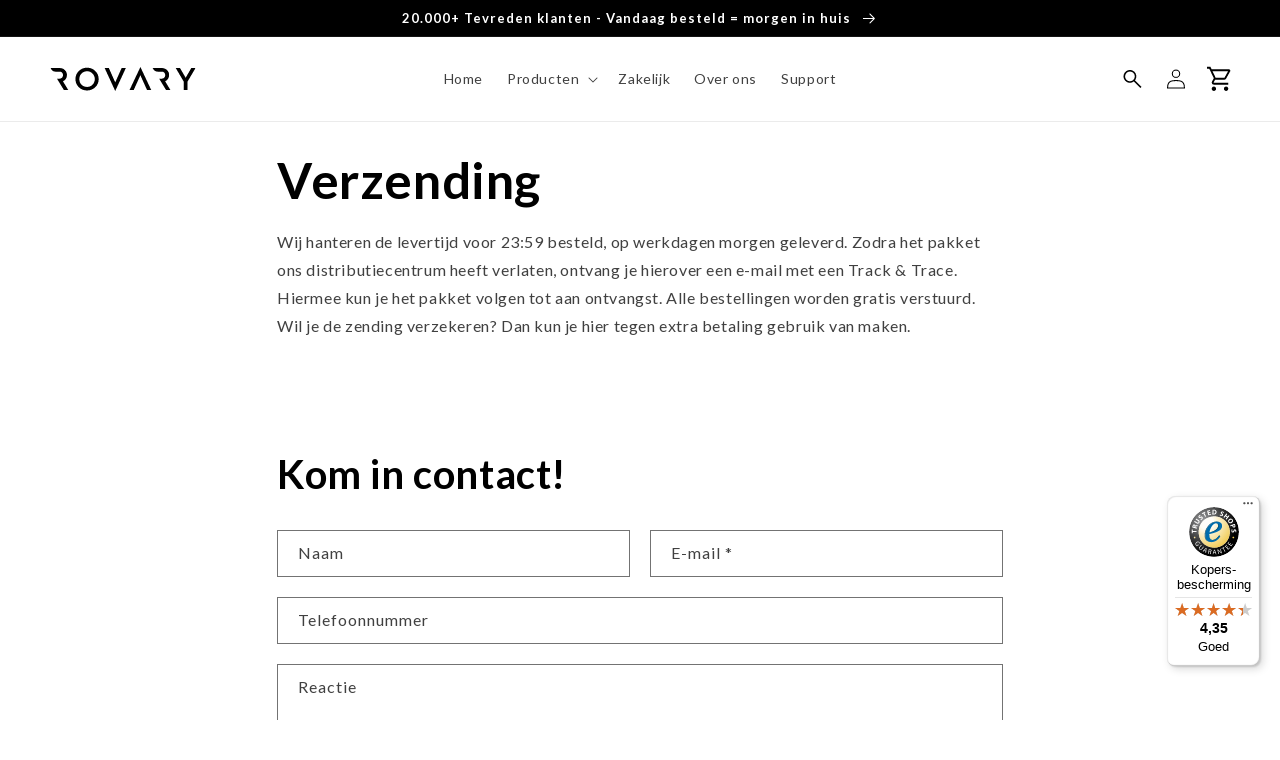

--- FILE ---
content_type: text/html; charset=utf-8
request_url: https://www.rovary.com/pages/verzending
body_size: 41864
content:
<!doctype html>
<html class="no-js" lang="nl">
  <head>
    <!-- Start cookiepal banner -->
<script id="cookiepal" type="text/javascript" src="https://cdn.cookiepal.io/client_data/4b08bb19-b69e-4d4b-ad26-f87338c61c1b/script.js"></script>
<!-- End cookiepal banner -->
<link rel='preconnect dns-prefetch' href='https://api.config-security.com/' crossorigin />
<link rel='preconnect dns-prefetch' href='https://conf.config-security.com/' crossorigin />
<link rel='preconnect dns-prefetch' href='https://whale.camera/' crossorigin />
<script>
/* >> TriplePixel :: start*/
window.TriplePixelData={TripleName:"rovary.myshopify.com",ver:"2.11",plat:"SHOPIFY",isHeadless:false},function(W,H,A,L,E,_,B,N){function O(U,T,P,H,R){void 0===R&&(R=!1),H=new XMLHttpRequest,P?(H.open("POST",U,!0),H.setRequestHeader("Content-Type","application/json")):H.open("GET",U,!0),H.send(JSON.stringify(P||{})),H.onreadystatechange=function(){4===H.readyState&&200===H.status?(R=H.responseText,U.includes(".txt")?eval(R):P||(N[B]=R)):(299<H.status||H.status<200)&&T&&!R&&(R=!0,O(U,T-1,P))}}if(N=window,!N[H+"sn"]){N[H+"sn"]=1,L=function(){return Date.now().toString(36)+"_"+Math.random().toString(36)};try{A.setItem(H,1+(0|A.getItem(H)||0)),(E=JSON.parse(A.getItem(H+"U")||"[]")).push({u:location.href,r:document.referrer,t:Date.now(),id:L()}),A.setItem(H+"U",JSON.stringify(E))}catch(e){}var i,m,p;A.getItem('"!nC`')||(_=A,A=N,A[H]||(E=A[H]=function(t,e,a){return void 0===a&&(a=[]),"State"==t?E.s:(W=L(),(E._q=E._q||[]).push([W,t,e].concat(a)),W)},E.s="Installed",E._q=[],E.ch=W,B="configSecurityConfModel",N[B]=1,O("https://conf.config-security.com/model",5),i=L(),m=A[atob("c2NyZWVu")],_.setItem("di_pmt_wt",i),p={id:i,action:"profile",avatar:_.getItem("auth-security_rand_salt_"),time:m[atob("d2lkdGg=")]+":"+m[atob("aGVpZ2h0")],host:A.TriplePixelData.TripleName,plat:A.TriplePixelData.plat,url:window.location.href,ref:document.referrer,ver:A.TriplePixelData.ver},O("https://api.config-security.com/event",5,p),O("https://whale.camera/live/dot.txt",5)))}}("","TriplePixel",localStorage);
/* << TriplePixel :: end*/
</script>
<link rel='preconnect dns-prefetch' href='https://triplewhale-pixel.web.app/' crossorigin />
<link rel='preconnect dns-prefetch' href='https://triplewhale-pixel.web.app/' crossorigin />
    
<link rel="stylesheet" href="https://cdnjs.cloudflare.com/ajax/libs/splidejs/4.1.4/css/splide-core.min.css" integrity="sha512-cSogJ0h5p3lhb//GYQRKsQAiwRku2tKOw/Rgvba47vg0+iOFrQ94iQbmAvRPF5+qkF8+gT7XBct233jFg1cBaQ==" crossorigin="anonymous" referrerpolicy="no-referrer" />
<script src="https://cdnjs.cloudflare.com/ajax/libs/jquery/3.6.4/jquery.min.js" integrity="sha512-pumBsjNRGGqkPzKHndZMaAG+bir374sORyzM3uulLV14lN5LyykqNk8eEeUlUkB3U0M4FApyaHraT65ihJhDpQ==" crossorigin="anonymous" referrerpolicy="no-referrer"></script>
<script src="https://cdnjs.cloudflare.com/ajax/libs/splidejs/4.1.4/js/splide.min.js" integrity="sha512-4TcjHXQMLM7Y6eqfiasrsnRCc8D/unDeY1UGKGgfwyLUCTsHYMxF7/UHayjItKQKIoP6TTQ6AMamb9w2GMAvNg==" crossorigin="anonymous" referrerpolicy="no-referrer"></script>
<script>
/* >> TriplePixel :: start*/
window.TriplePixelData={TripleName:"rovary.myshopify.com",ver:"1.9.0"},function(W,H,A,L,E,_,B,N){function O(U,T,P,H,R){void 0===R&&(R=!1),H=new XMLHttpRequest,P?(H.open("POST",U,!0),H.setRequestHeader("Content-Type","application/json")):H.open("GET",U,!0),H.send(JSON.stringify(P||{})),H.onreadystatechange=function(){4===H.readyState&&200===H.status?(R=H.responseText,U.includes(".txt")?eval(R):P||(N[B]=R)):(299<H.status||H.status<200)&&T&&!R&&(R=!0,O(U,T-1))}}if(N=window,!N[H+"sn"]){N[H+"sn"]=1;try{A.setItem(H,1+(0|A.getItem(H)||0)),(E=JSON.parse(A.getItem(H+"U")||"[]")).push(location.href),A.setItem(H+"U",JSON.stringify(E))}catch(e){}var i,m,p;A.getItem('"!nC`')||(_=A,A=N,A[H]||(L=function(){return Date.now().toString(36)+"_"+Math.random().toString(36)},E=A[H]=function(t,e){return"State"==t?E.s:(W=L(),(E._q=E._q||[]).push([W,t,e]),W)},E.s="Installed",E._q=[],E.ch=W,B="configSecurityConfModel",N[B]=1,O("//conf.config-security.com/model",5),i=L(),m=A[atob("c2NyZWVu")],_.setItem("di_pmt_wt",i),p={id:i,action:"profile",avatar:_.getItem("auth-security_rand_salt_"),time:m[atob("d2lkdGg=")]+":"+m[atob("aGVpZ2h0")],host:A.TriplePixelData.TripleName,url:window.location.href,ref:document.referrer,ver:window.TriplePixelData.ver},O("//api.config-security.com/",5,p),O("//triplewhale-pixel.web.app/dot1.9.txt",5)))}}("","TriplePixel",localStorage);
/* << TriplePixel :: end*/
</script>
    <meta charset="utf-8">
    <meta http-equiv="X-UA-Compatible" content="IE=edge">
    <meta name="viewport" content="width=device-width,initial-scale=1">
    <meta name="theme-color" content="">
    <link rel="canonical" href="https://www.rovary.com/pages/verzending">
    <link rel="preconnect" href="https://cdn.shopify.com" crossorigin>
    <script src="https://ajax.googleapis.com/ajax/libs/jquery/3.6.0/jquery.min.js" defer="defer"></script>
    <script src="//www.rovary.com/cdn/shop/t/52/assets/slick.js?v=23823044776538944831696872560" defer="defer"></script>
    <script src="//www.rovary.com/cdn/shop/t/52/assets/custom.js?v=182709190850341643341696872421" defer="defer"></script><link rel="icon" type="image/png" href="//www.rovary.com/cdn/shop/files/Rovary_logo-01_20fab423-bfd9-4792-be80-752e477dfc1c.png?crop=center&height=32&v=1659448559&width=32"><link rel="preconnect" href="https://fonts.shopifycdn.com" crossorigin><title>
      Rovary CO2 meter leverbelofte en verzendservice
</title>

    
      <meta name="description" content="Momenteel hanteren wij de leverbelofte voor 17:00 besteld is morgen huis. Wij testen de meter extra voordat deze verzonden wordt, hiermee proberen wij onze kwaliteit te waarborgen. Tevens is de zending gratis. Wilt u de zending verzekeren? Dan kunt u hier tegen extra betaling gebruik van maken.">
    

    

<meta property="og:site_name" content="Rovary">
<meta property="og:url" content="https://www.rovary.com/pages/verzending">
<meta property="og:title" content="Rovary CO2 meter leverbelofte en verzendservice">
<meta property="og:type" content="website">
<meta property="og:description" content="Momenteel hanteren wij de leverbelofte voor 17:00 besteld is morgen huis. Wij testen de meter extra voordat deze verzonden wordt, hiermee proberen wij onze kwaliteit te waarborgen. Tevens is de zending gratis. Wilt u de zending verzekeren? Dan kunt u hier tegen extra betaling gebruik van maken."><meta property="og:image" content="http://www.rovary.com/cdn/shop/files/Frame_6.png?height=628&pad_color=fff&v=1662883228&width=1200">
  <meta property="og:image:secure_url" content="https://www.rovary.com/cdn/shop/files/Frame_6.png?height=628&pad_color=fff&v=1662883228&width=1200">
  <meta property="og:image:width" content="1200">
  <meta property="og:image:height" content="628"><meta name="twitter:card" content="summary_large_image">
<meta name="twitter:title" content="Rovary CO2 meter leverbelofte en verzendservice">
<meta name="twitter:description" content="Momenteel hanteren wij de leverbelofte voor 17:00 besteld is morgen huis. Wij testen de meter extra voordat deze verzonden wordt, hiermee proberen wij onze kwaliteit te waarborgen. Tevens is de zending gratis. Wilt u de zending verzekeren? Dan kunt u hier tegen extra betaling gebruik van maken.">


    <script src="//www.rovary.com/cdn/shop/t/52/assets/global.js?v=68997597040014731681696872528" defer="defer"></script>
    <script>window.performance && window.performance.mark && window.performance.mark('shopify.content_for_header.start');</script><meta name="google-site-verification" content="qUVKB1jQCo54QsCF37LsUenW_gpEI7nEfFsg3u6ZesA">
<meta name="google-site-verification" content="E07TYaOYpzeqMksMz3CmrW18UugSWEt-qzSnld6U_64">
<meta id="shopify-digital-wallet" name="shopify-digital-wallet" content="/49067622551/digital_wallets/dialog">
<script async="async" src="/checkouts/internal/preloads.js?locale=nl-NL"></script>
<script id="shopify-features" type="application/json">{"accessToken":"19e5c075a6b70d1ac96f0e76c75534e0","betas":["rich-media-storefront-analytics"],"domain":"www.rovary.com","predictiveSearch":true,"shopId":49067622551,"locale":"nl"}</script>
<script>var Shopify = Shopify || {};
Shopify.shop = "rovary.myshopify.com";
Shopify.locale = "nl";
Shopify.currency = {"active":"EUR","rate":"1.0"};
Shopify.country = "NL";
Shopify.theme = {"name":"Laforga | New Landing Page | GA | 09-10-2023","id":153980535133,"schema_name":"Dawn","schema_version":"6.0.2","theme_store_id":887,"role":"main"};
Shopify.theme.handle = "null";
Shopify.theme.style = {"id":null,"handle":null};
Shopify.cdnHost = "www.rovary.com/cdn";
Shopify.routes = Shopify.routes || {};
Shopify.routes.root = "/";</script>
<script type="module">!function(o){(o.Shopify=o.Shopify||{}).modules=!0}(window);</script>
<script>!function(o){function n(){var o=[];function n(){o.push(Array.prototype.slice.apply(arguments))}return n.q=o,n}var t=o.Shopify=o.Shopify||{};t.loadFeatures=n(),t.autoloadFeatures=n()}(window);</script>
<script id="shop-js-analytics" type="application/json">{"pageType":"page"}</script>
<script defer="defer" async type="module" src="//www.rovary.com/cdn/shopifycloud/shop-js/modules/v2/client.init-shop-cart-sync_BHF27ruw.nl.esm.js"></script>
<script defer="defer" async type="module" src="//www.rovary.com/cdn/shopifycloud/shop-js/modules/v2/chunk.common_Dwaf6e9K.esm.js"></script>
<script type="module">
  await import("//www.rovary.com/cdn/shopifycloud/shop-js/modules/v2/client.init-shop-cart-sync_BHF27ruw.nl.esm.js");
await import("//www.rovary.com/cdn/shopifycloud/shop-js/modules/v2/chunk.common_Dwaf6e9K.esm.js");

  window.Shopify.SignInWithShop?.initShopCartSync?.({"fedCMEnabled":true,"windoidEnabled":true});

</script>
<script>(function() {
  var isLoaded = false;
  function asyncLoad() {
    if (isLoaded) return;
    isLoaded = true;
    var urls = ["https:\/\/cdn.weglot.com\/weglot_script_tag.js?shop=rovary.myshopify.com","https:\/\/tseish-app.connect.trustedshops.com\/esc.js?apiBaseUrl=aHR0cHM6Ly90c2Vpc2gtYXBwLmNvbm5lY3QudHJ1c3RlZHNob3BzLmNvbQ==\u0026instanceId=cm92YXJ5Lm15c2hvcGlmeS5jb20=\u0026shop=rovary.myshopify.com","\/\/cdn.shopify.com\/proxy\/7ebad3462bb2f5157abca8dc711452923884b3599c04f71060ead82e0bf33db3\/pixel.wetracked.io\/rovary.myshopify.com\/events.js?shop=rovary.myshopify.com\u0026sp-cache-control=cHVibGljLCBtYXgtYWdlPTkwMA"];
    for (var i = 0; i < urls.length; i++) {
      var s = document.createElement('script');
      s.type = 'text/javascript';
      s.async = true;
      s.src = urls[i];
      var x = document.getElementsByTagName('script')[0];
      x.parentNode.insertBefore(s, x);
    }
  };
  if(window.attachEvent) {
    window.attachEvent('onload', asyncLoad);
  } else {
    window.addEventListener('load', asyncLoad, false);
  }
})();</script>
<script id="__st">var __st={"a":49067622551,"offset":3600,"reqid":"b61a2245-edb1-43a9-8473-4239a4cf7141-1768803530","pageurl":"www.rovary.com\/pages\/verzending","s":"pages-67821699223","u":"6f8d34e2b173","p":"page","rtyp":"page","rid":67821699223};</script>
<script>window.ShopifyPaypalV4VisibilityTracking = true;</script>
<script id="captcha-bootstrap">!function(){'use strict';const t='contact',e='account',n='new_comment',o=[[t,t],['blogs',n],['comments',n],[t,'customer']],c=[[e,'customer_login'],[e,'guest_login'],[e,'recover_customer_password'],[e,'create_customer']],r=t=>t.map((([t,e])=>`form[action*='/${t}']:not([data-nocaptcha='true']) input[name='form_type'][value='${e}']`)).join(','),a=t=>()=>t?[...document.querySelectorAll(t)].map((t=>t.form)):[];function s(){const t=[...o],e=r(t);return a(e)}const i='password',u='form_key',d=['recaptcha-v3-token','g-recaptcha-response','h-captcha-response',i],f=()=>{try{return window.sessionStorage}catch{return}},m='__shopify_v',_=t=>t.elements[u];function p(t,e,n=!1){try{const o=window.sessionStorage,c=JSON.parse(o.getItem(e)),{data:r}=function(t){const{data:e,action:n}=t;return t[m]||n?{data:e,action:n}:{data:t,action:n}}(c);for(const[e,n]of Object.entries(r))t.elements[e]&&(t.elements[e].value=n);n&&o.removeItem(e)}catch(o){console.error('form repopulation failed',{error:o})}}const l='form_type',E='cptcha';function T(t){t.dataset[E]=!0}const w=window,h=w.document,L='Shopify',v='ce_forms',y='captcha';let A=!1;((t,e)=>{const n=(g='f06e6c50-85a8-45c8-87d0-21a2b65856fe',I='https://cdn.shopify.com/shopifycloud/storefront-forms-hcaptcha/ce_storefront_forms_captcha_hcaptcha.v1.5.2.iife.js',D={infoText:'Beschermd door hCaptcha',privacyText:'Privacy',termsText:'Voorwaarden'},(t,e,n)=>{const o=w[L][v],c=o.bindForm;if(c)return c(t,g,e,D).then(n);var r;o.q.push([[t,g,e,D],n]),r=I,A||(h.body.append(Object.assign(h.createElement('script'),{id:'captcha-provider',async:!0,src:r})),A=!0)});var g,I,D;w[L]=w[L]||{},w[L][v]=w[L][v]||{},w[L][v].q=[],w[L][y]=w[L][y]||{},w[L][y].protect=function(t,e){n(t,void 0,e),T(t)},Object.freeze(w[L][y]),function(t,e,n,w,h,L){const[v,y,A,g]=function(t,e,n){const i=e?o:[],u=t?c:[],d=[...i,...u],f=r(d),m=r(i),_=r(d.filter((([t,e])=>n.includes(e))));return[a(f),a(m),a(_),s()]}(w,h,L),I=t=>{const e=t.target;return e instanceof HTMLFormElement?e:e&&e.form},D=t=>v().includes(t);t.addEventListener('submit',(t=>{const e=I(t);if(!e)return;const n=D(e)&&!e.dataset.hcaptchaBound&&!e.dataset.recaptchaBound,o=_(e),c=g().includes(e)&&(!o||!o.value);(n||c)&&t.preventDefault(),c&&!n&&(function(t){try{if(!f())return;!function(t){const e=f();if(!e)return;const n=_(t);if(!n)return;const o=n.value;o&&e.removeItem(o)}(t);const e=Array.from(Array(32),(()=>Math.random().toString(36)[2])).join('');!function(t,e){_(t)||t.append(Object.assign(document.createElement('input'),{type:'hidden',name:u})),t.elements[u].value=e}(t,e),function(t,e){const n=f();if(!n)return;const o=[...t.querySelectorAll(`input[type='${i}']`)].map((({name:t})=>t)),c=[...d,...o],r={};for(const[a,s]of new FormData(t).entries())c.includes(a)||(r[a]=s);n.setItem(e,JSON.stringify({[m]:1,action:t.action,data:r}))}(t,e)}catch(e){console.error('failed to persist form',e)}}(e),e.submit())}));const S=(t,e)=>{t&&!t.dataset[E]&&(n(t,e.some((e=>e===t))),T(t))};for(const o of['focusin','change'])t.addEventListener(o,(t=>{const e=I(t);D(e)&&S(e,y())}));const B=e.get('form_key'),M=e.get(l),P=B&&M;t.addEventListener('DOMContentLoaded',(()=>{const t=y();if(P)for(const e of t)e.elements[l].value===M&&p(e,B);[...new Set([...A(),...v().filter((t=>'true'===t.dataset.shopifyCaptcha))])].forEach((e=>S(e,t)))}))}(h,new URLSearchParams(w.location.search),n,t,e,['guest_login'])})(!0,!0)}();</script>
<script integrity="sha256-4kQ18oKyAcykRKYeNunJcIwy7WH5gtpwJnB7kiuLZ1E=" data-source-attribution="shopify.loadfeatures" defer="defer" src="//www.rovary.com/cdn/shopifycloud/storefront/assets/storefront/load_feature-a0a9edcb.js" crossorigin="anonymous"></script>
<script data-source-attribution="shopify.dynamic_checkout.dynamic.init">var Shopify=Shopify||{};Shopify.PaymentButton=Shopify.PaymentButton||{isStorefrontPortableWallets:!0,init:function(){window.Shopify.PaymentButton.init=function(){};var t=document.createElement("script");t.src="https://www.rovary.com/cdn/shopifycloud/portable-wallets/latest/portable-wallets.nl.js",t.type="module",document.head.appendChild(t)}};
</script>
<script data-source-attribution="shopify.dynamic_checkout.buyer_consent">
  function portableWalletsHideBuyerConsent(e){var t=document.getElementById("shopify-buyer-consent"),n=document.getElementById("shopify-subscription-policy-button");t&&n&&(t.classList.add("hidden"),t.setAttribute("aria-hidden","true"),n.removeEventListener("click",e))}function portableWalletsShowBuyerConsent(e){var t=document.getElementById("shopify-buyer-consent"),n=document.getElementById("shopify-subscription-policy-button");t&&n&&(t.classList.remove("hidden"),t.removeAttribute("aria-hidden"),n.addEventListener("click",e))}window.Shopify?.PaymentButton&&(window.Shopify.PaymentButton.hideBuyerConsent=portableWalletsHideBuyerConsent,window.Shopify.PaymentButton.showBuyerConsent=portableWalletsShowBuyerConsent);
</script>
<script data-source-attribution="shopify.dynamic_checkout.cart.bootstrap">document.addEventListener("DOMContentLoaded",(function(){function t(){return document.querySelector("shopify-accelerated-checkout-cart, shopify-accelerated-checkout")}if(t())Shopify.PaymentButton.init();else{new MutationObserver((function(e,n){t()&&(Shopify.PaymentButton.init(),n.disconnect())})).observe(document.body,{childList:!0,subtree:!0})}}));
</script>
<script id="sections-script" data-sections="header,footer" defer="defer" src="//www.rovary.com/cdn/shop/t/52/compiled_assets/scripts.js?13381"></script>
<script>window.performance && window.performance.mark && window.performance.mark('shopify.content_for_header.end');</script>


    <style data-shopify>
      @font-face {
  font-family: Lato;
  font-weight: 400;
  font-style: normal;
  font-display: swap;
  src: url("//www.rovary.com/cdn/fonts/lato/lato_n4.c3b93d431f0091c8be23185e15c9d1fee1e971c5.woff2") format("woff2"),
       url("//www.rovary.com/cdn/fonts/lato/lato_n4.d5c00c781efb195594fd2fd4ad04f7882949e327.woff") format("woff");
}

      @font-face {
  font-family: Lato;
  font-weight: 700;
  font-style: normal;
  font-display: swap;
  src: url("//www.rovary.com/cdn/fonts/lato/lato_n7.900f219bc7337bc57a7a2151983f0a4a4d9d5dcf.woff2") format("woff2"),
       url("//www.rovary.com/cdn/fonts/lato/lato_n7.a55c60751adcc35be7c4f8a0313f9698598612ee.woff") format("woff");
}

      @font-face {
  font-family: Lato;
  font-weight: 400;
  font-style: italic;
  font-display: swap;
  src: url("//www.rovary.com/cdn/fonts/lato/lato_i4.09c847adc47c2fefc3368f2e241a3712168bc4b6.woff2") format("woff2"),
       url("//www.rovary.com/cdn/fonts/lato/lato_i4.3c7d9eb6c1b0a2bf62d892c3ee4582b016d0f30c.woff") format("woff");
}

      @font-face {
  font-family: Lato;
  font-weight: 700;
  font-style: italic;
  font-display: swap;
  src: url("//www.rovary.com/cdn/fonts/lato/lato_i7.16ba75868b37083a879b8dd9f2be44e067dfbf92.woff2") format("woff2"),
       url("//www.rovary.com/cdn/fonts/lato/lato_i7.4c07c2b3b7e64ab516aa2f2081d2bb0366b9dce8.woff") format("woff");
}

      @font-face {
  font-family: Poppins;
  font-weight: 600;
  font-style: normal;
  font-display: swap;
  src: url("//www.rovary.com/cdn/fonts/poppins/poppins_n6.aa29d4918bc243723d56b59572e18228ed0786f6.woff2") format("woff2"),
       url("//www.rovary.com/cdn/fonts/poppins/poppins_n6.5f815d845fe073750885d5b7e619ee00e8111208.woff") format("woff");
}


      :root {
        --font-body-family: Lato, sans-serif;
        --font-body-style: normal;
        --font-body-weight: 400;
        --font-body-weight-bold: 700;

        --font-heading-family: Poppins, sans-serif;
        --font-heading-style: normal;
        --font-heading-weight: 600;

        --font-body-scale: 1.0;
        --font-heading-scale: 1.0;

        --color-base-text: 0, 0, 0;
        --color-shadow: 0, 0, 0;
        --color-base-background-1: 255, 255, 255;
        --color-base-background-2: 147, 191, 224;
        --color-base-solid-button-labels: 255, 255, 255;
        --color-base-outline-button-labels: 0, 0, 0;
        --color-base-accent-1: 0, 0, 0;
        --color-base-accent-2: 51, 79, 180;
        --payment-terms-background-color: #ffffff;

        --gradient-base-background-1: #ffffff;
        --gradient-base-background-2: #93bfe0;
        --gradient-base-accent-1: #000000;
        --gradient-base-accent-2: #334fb4;

        --media-padding: px;
        --media-border-opacity: 0.05;
        --media-border-width: 1px;
        --media-radius: 0px;
        --media-shadow-opacity: 0.0;
        --media-shadow-horizontal-offset: 0px;
        --media-shadow-vertical-offset: 4px;
        --media-shadow-blur-radius: 5px;
        --media-shadow-visible: 0;

        --page-width: 144rem;
        --page-width-margin: 0rem;

        --card-image-padding: 0.0rem;
        --card-corner-radius: 0.0rem;
        --card-text-alignment: left;
        --card-border-width: 0.0rem;
        --card-border-opacity: 0.1;
        --card-shadow-opacity: 0.0;
        --card-shadow-visible: 0;
        --card-shadow-horizontal-offset: 0.0rem;
        --card-shadow-vertical-offset: 0.4rem;
        --card-shadow-blur-radius: 0.5rem;

        --badge-corner-radius: 4.0rem;

        --popup-border-width: 1px;
        --popup-border-opacity: 0.1;
        --popup-corner-radius: 0px;
        --popup-shadow-opacity: 0.0;
        --popup-shadow-horizontal-offset: 0px;
        --popup-shadow-vertical-offset: 4px;
        --popup-shadow-blur-radius: 5px;

        --drawer-border-width: 1px;
        --drawer-border-opacity: 0.1;
        --drawer-shadow-opacity: 0.0;
        --drawer-shadow-horizontal-offset: 0px;
        --drawer-shadow-vertical-offset: 4px;
        --drawer-shadow-blur-radius: 5px;

        --spacing-sections-desktop: 0px;
        --spacing-sections-mobile: 0px;

        --grid-desktop-vertical-spacing: 8px;
        --grid-desktop-horizontal-spacing: 8px;
        --grid-mobile-vertical-spacing: 4px;
        --grid-mobile-horizontal-spacing: 4px;

        --text-boxes-border-opacity: 0.1;
        --text-boxes-border-width: 0px;
        --text-boxes-radius: 0px;
        --text-boxes-shadow-opacity: 0.0;
        --text-boxes-shadow-visible: 0;
        --text-boxes-shadow-horizontal-offset: 0px;
        --text-boxes-shadow-vertical-offset: 4px;
        --text-boxes-shadow-blur-radius: 5px;

        --buttons-radius: 0px;
        --buttons-radius-outset: 0px;
        --buttons-border-width: 1px;
        --buttons-border-opacity: 1.0;
        --buttons-shadow-opacity: 0.0;
        --buttons-shadow-visible: 0;
        --buttons-shadow-horizontal-offset: 0px;
        --buttons-shadow-vertical-offset: 4px;
        --buttons-shadow-blur-radius: 5px;
        --buttons-border-offset: 0px;

        --inputs-radius: 0px;
        --inputs-border-width: 1px;
        --inputs-border-opacity: 0.55;
        --inputs-shadow-opacity: 0.0;
        --inputs-shadow-horizontal-offset: 0px;
        --inputs-margin-offset: 0px;
        --inputs-shadow-vertical-offset: 4px;
        --inputs-shadow-blur-radius: 5px;
        --inputs-radius-outset: 0px;

        --variant-pills-radius: 40px;
        --variant-pills-border-width: 1px;
        --variant-pills-border-opacity: 0.55;
        --variant-pills-shadow-opacity: 0.0;
        --variant-pills-shadow-horizontal-offset: 0px;
        --variant-pills-shadow-vertical-offset: 4px;
        --variant-pills-shadow-blur-radius: 5px;
      }

      *,
      *::before,
      *::after {
        box-sizing: inherit;
      }

      html {
        box-sizing: border-box;
        font-size: calc(var(--font-body-scale) * 62.5%);
        height: 100%;
      }

      body {
        display: grid;
        grid-template-rows: auto auto 1fr auto;
        grid-template-columns: 100%;
        min-height: 100%;
        margin: 0;
        font-size: 1.5rem;
        letter-spacing: 0.06rem;
        line-height: calc(1 + 0.8 / var(--font-body-scale));
        font-family: var(--font-body-family);
        font-style: var(--font-body-style);
        font-weight: var(--font-body-weight);
      }

      @media screen and (min-width: 750px) {
        body {
          font-size: 1.6rem;
        }
      }
    </style>

    <link href="//www.rovary.com/cdn/shop/t/52/assets/base.css?v=155786380565449552991768296322" rel="stylesheet" type="text/css" media="all" />
    <link href="//www.rovary.com/cdn/shop/t/52/assets/custom.css?v=37735855499216241681715852208" rel="stylesheet" type="text/css" media="all" />
<link rel="preload" as="font" href="//www.rovary.com/cdn/fonts/lato/lato_n4.c3b93d431f0091c8be23185e15c9d1fee1e971c5.woff2" type="font/woff2" crossorigin><link rel="preload" as="font" href="//www.rovary.com/cdn/fonts/poppins/poppins_n6.aa29d4918bc243723d56b59572e18228ed0786f6.woff2" type="font/woff2" crossorigin><script>document.documentElement.className = document.documentElement.className.replace('no-js', 'js');
    if (Shopify.designMode) {
      document.documentElement.classList.add('shopify-design-mode');
    }
    </script>

    
    <link href='https://unpkg.com/boxicons@2.1.2/css/boxicons.min.css' rel='stylesheet'>
    <link rel="stylesheet" href="https://cdnjs.cloudflare.com/ajax/libs/slick-carousel/1.9.0/slick.min.css">
  
  <!-- Begin eTrusted bootstrap tag -->
<script src="https://integrations.etrusted.com/applications/widget.js/v2" defer async></script>
<!-- End eTrusted bootstrap tag -->
  <style>
    .trust_img_wrapper .etrusted-trusted-stars-service-widget {
    justify-content: flex-start !important;
}
  </style>
  
  <!--Gem_Page_Header_Script-->
<!-- "snippets/gem-app-header-scripts.liquid" was not rendered, the associated app was uninstalled -->
<!--End_Gem_Page_Header_Script-->

<!--Start Weglot Script-->
<script src="https://cdn.weglot.com/weglot.min.js"></script>
<script id="has-script-tags">Weglot.initialize({ api_key:"wg_d1f87c05a813f91929eec2a60d92f6249" });</script>
<!--End Weglot Script-->



 <script>

if(!window.jQuery){
    var jqueryScript = document.createElement('script');
    jqueryScript.setAttribute('src','https://ajax.googleapis.com/ajax/libs/jquery/3.6.0/jquery.min.js'); 
    document.head.appendChild(jqueryScript); 
}

__DL__jQueryinterval = setInterval(function(){
    // wait for jQuery to load & run script after jQuery has loaded
    if(window.jQuery){
        // search parameters
        getURLParams = function(name, url){
            if (!url) url = window.location.href;
            name = name.replace(/[\[\]]/g, "\\$&");
            var regex = new RegExp("[?&]" + name + "(=([^&#]*)|&|#|$)"),
            results = regex.exec(url);
            if (!results) return null;
            if (!results[2]) return '';
            return decodeURIComponent(results[2].replace(/\+/g, " "));
        };
        
        /**********************
        * DYNAMIC DEPENDENCIES
        ***********************/
        
        __DL__ = {
            dynamicCart: true,  // if cart is dynamic (meaning no refresh on cart add) set to true
            debug: false, // if true, console messages will be displayed
            cart: null,
            wishlist: null,
            removeCart: null
        };
        
        customBindings = {
            cartTriggers: [],
            viewCart: [],
            removeCartTrigger: [],
            cartVisableSelector: [],
            promoSubscriptionsSelectors: [],
            promoSuccess: [],
            ctaSelectors: [],
            newsletterSelectors: [],
            newsletterSuccess: [],
            searchPage: [],
            wishlistSelector: [],
            removeWishlist: [],
            wishlistPage: [],
            searchTermQuery: [getURLParams('q')], // replace var with correct query
        };
        
        /* DO NOT EDIT */
        defaultBindings = {
            cartTriggers: ['form[action="/cart/add"] [type="submit"],.add-to-cart,.cart-btn'],
            viewCart: ['form[action="/cart"],.my-cart,.trigger-cart,#mobileCart'],
            removeCartTrigger: ['[href*="/cart/change"]'],
            cartVisableSelector: ['.inlinecart.is-active,.inline-cart.is-active'],
            promoSubscriptionsSelectors: [],
            promoSuccess: [],
            ctaSelectors: [],
            newsletterSelectors: ['input.contact_email'],
            newsletterSuccess: ['.success_message'],
            searchPage: ['search'],
            wishlistSelector: [],
            removeWishlist: [],
            wishlistPage: []
        };
        
        // stitch bindings
        objectArray = customBindings;
        outputObject = __DL__;
        
        applyBindings = function(objectArray, outputObject){
            for (var x in objectArray) {  
                var key = x;
                var objs = objectArray[x]; 
                values = [];    
                if(objs.length > 0){    
                    values.push(objs);
                    if(key in outputObject){              
                        values.push(outputObject[key]); 
                        outputObject[key] = values.join(", "); 
                    }else{        
                        outputObject[key] = values.join(", ");
                    }   
                }  
            }
        };
        
        applyBindings(customBindings, __DL__);
        applyBindings(defaultBindings, __DL__);
        
        /**********************
        * PREREQUISITE LIBRARIES 
        ***********************/
        
        clearInterval(__DL__jQueryinterval);
        
        // jquery-cookies.js
        if(typeof $.cookie!==undefined){
            (function(a){if(typeof define==='function'&&define.amd){define(['jquery'],a)}else if(typeof exports==='object'){module.exports=a(require('jquery'))}else{a(jQuery)}}(function($){var g=/\+/g;function encode(s){return h.raw?s:encodeURIComponent(s)}function decode(s){return h.raw?s:decodeURIComponent(s)}function stringifyCookieValue(a){return encode(h.json?JSON.stringify(a):String(a))}function parseCookieValue(s){if(s.indexOf('"')===0){s=s.slice(1,-1).replace(/\\"/g,'"').replace(/\\\\/g,'\\')}try{s=decodeURIComponent(s.replace(g,' '));return h.json?JSON.parse(s):s}catch(e){}}function read(s,a){var b=h.raw?s:parseCookieValue(s);return $.isFunction(a)?a(b):b}var h=$.cookie=function(a,b,c){if(arguments.length>1&&!$.isFunction(b)){c=$.extend({},h.defaults,c);if(typeof c.expires==='number'){var d=c.expires,t=c.expires=new Date();t.setMilliseconds(t.getMilliseconds()+d*864e+5)}return(document.cookie=[encode(a),'=',stringifyCookieValue(b),c.expires?'; expires='+c.expires.toUTCString():'',c.path?'; path='+c.path:'',c.domain?'; domain='+c.domain:'',c.secure?'; secure':''].join(''))}var e=a?undefined:{},cookies=document.cookie?document.cookie.split('; '):[],i=0,l=cookies.length;for(;i<l;i++){var f=cookies[i].split('='),name=decode(f.shift()),cookie=f.join('=');if(a===name){e=read(cookie,b);break}if(!a&&(cookie=read(cookie))!==undefined){e[name]=cookie}}return e};h.defaults={};$.removeCookie=function(a,b){$.cookie(a,'',$.extend({},b,{expires:-1}));return!$.cookie(a)}}))}
        
        /**********************
        * Begin dataLayer Build 
        ***********************/
        
        window.dataLayer = window.dataLayer || [];  // init data layer if doesn't already exist

        var template = "page"; 
        
        /**
        * Landing Page Cookie
        * 1. Detect if user just landed on the site
        * 2. Only fires if Page Title matches website */
        
        $.cookie.raw = true;
        if ($.cookie('landingPage') === undefined || $.cookie('landingPage').length === 0) {
            var landingPage = true;
            $.cookie('landingPage', unescape);
            $.removeCookie('landingPage', {path: '/'});
            $.cookie('landingPage', 'landed', {path: '/'});
        } else {
            var landingPage = false;
            $.cookie('landingPage', unescape);
            $.removeCookie('landingPage', {path: '/'});
            $.cookie('landingPage', 'refresh', {path: '/'});
        }
        if (__DL__.debug) {
            console.log('Landing Page: ' + landingPage);
        }
        
        /** 
        * Log State Cookie */
        
        
        var isLoggedIn = false;
        
        if (!isLoggedIn) {
            $.cookie('logState', unescape);
            $.removeCookie('logState', {path: '/'});
            $.cookie('logState', 'loggedOut', {path: '/'});
        } else {
            if ($.cookie('logState') === 'loggedOut' || $.cookie('logState') === undefined) {
                $.cookie('logState', unescape);
                $.removeCookie('logState', {path: '/'});
                $.cookie('logState', 'firstLog', {path: '/'});
            } else if ($.cookie('logState') === 'firstLog') {
                $.cookie('logState', unescape);
                $.removeCookie('logState', {path: '/'});
                $.cookie('logState', 'refresh', {path: '/'});
            }
        }
        
        if ($.cookie('logState') === 'firstLog') {
            var firstLog = true;
        } else {
            var firstLog = false;
        }
        
        /**********************
        * DATALAYER SECTIONS 
        ***********************/
        
        /**
        * DATALAYER: Landing Page
        * Fires any time a user first lands on the site. */
        
        if ($.cookie('landingPage') === 'landed') {
            dataLayer.push({
                'pageType': 'Landing',
                'event': 'first_time_visitor'
            });
        }
        
        /** 
        * DATALAYER: Log State
        * 1. Determine if user is logged in or not.
        * 2. Return User specific data. */
        
        var logState = {
            
            
            'logState' : "Logged Out",
            
            
            'firstLog'      : firstLog,
            'customerEmail' : null,
            'timestamp'     : Date().replace(/\(.*?\)/g,''),  
            
            'customerType'       : 'New',
            'customerTypeNumber' :'1', 
            
            'shippingInfo' : {
                'fullName'  : null,
                'firstName' : null,
                'lastName'  : null,
                'address1'  : null,
                'address2'  : null,
                'street'    : null,
                'city'      : null,
                'province'  : null,
                'zip'       : null,
                'country'   : null,
                'phone'     : null,
            },
            'billingInfo' : {
                'fullName'  : null,
                'firstName' : null,
                'lastName'  : null,
                'address1'  : null,
                'address2'  : null,
                'street'    : null,
                'city'      : null,
                'province'  : null,
                'zip'       : null,
                'country'   : null,
                'phone'     : null,
            },
            'checkoutEmail' : null,
            'currency'      : "EUR",
            'pageType'      : 'Log State',
            'event'         : 'logState'
        }
        dataLayer.push(logState);
        /** 
        * DATALAYER: Homepage */
        
        if(document.location.pathname == "/"){
            dataLayer.push({
                'pageType' : 'Homepage',
                'event'    : 'homepage',
                logState
            });
        }
      
        /** 
        * DATALAYER: 404 Pages
        * Fire on 404 Pages */
      	
        /** 
        * DATALAYER: Blog Articles
        * Fire on Blog Article Pages */
        
        
        /** DATALAYER: Product List Page (Collections, Category)
        * Fire on all product listing pages. */
        
            
        /** DATALAYER: Product Page
        * Fire on all Product View pages. */
        
      
        /** DATALAYER: Cart View
        * Fire anytime a user views their cart (non-dynamic) */               
        
                
        /** DATALAYER: Checkout on Shopify Plus **/
        if(Shopify.Checkout){
            var ecommerce = {
                'transaction_id': 'null',
                'affiliation': "Rovary",
                'value': "",
                'tax': "",
                'shipping': "",
                'subtotal': "",
                'currency': null,
                
                'email': null,
                'items':[],
                };
            if(Shopify.Checkout.step){ 
                if(Shopify.Checkout.step.length > 0){
                    if (Shopify.Checkout.step === 'contact_information'){
                        dataLayer.push({
                            'event'    :'begin_checkout',
                            'pageType' :'Customer Information',
                            'step': 1,
                        	ecommerce
                        });
                    }else if (Shopify.Checkout.step === 'shipping_method'){
                        dataLayer.push({
                            'event'    :'add_shipping_info',
                            'pageType' :'Shipping Information',
                            ecommerce
                        });
                    }else if( Shopify.Checkout.step === "payment_method" ){
                        dataLayer.push({
                            'event'    :'add_payment_info',
                            'pageType' :'Add Payment Info',
                        	ecommerce
                        });
                    }
                }
                            
                /** DATALAYER: Transaction */
                if(Shopify.Checkout.page == "thank_you"){
                    dataLayer.push({
                    'pageType' :'Transaction',
                    'event'    :'purchase',
                    ecommerce
                    });
                }               
            }
        }
              
	    /** DOM Ready **/	
        $(document).ready(function() {
            /** DATALAYER: Search Results */
            var searchPage = new RegExp(__DL__.searchPage, "g");
            if(document.location.pathname.match(searchPage)){
                var ecommerce = {
                    items :[],
                };
                dataLayer.push({
                    'pageType'   : "Search",
                    'search_term' : __DL__.searchTermQuery,                                       
                    'event'      : "search",
                    'item_list_name'  : null,
                    ecommerce
                });    
            }
            
            /** DATALAYER: Remove From Cart **/
            

            /** Google Tag Manager **/
            (function(w,d,s,l,i){w[l]=w[l]||[];w[l].push({'gtm.start':
            new Date().getTime(),event:'gtm.js'});var f=d.getElementsByTagName(s)[0],
            j=d.createElement(s),dl=l!='dataLayer'?'&l='+l:'';j.async=true;j.src=
            'https://www.googletagmanager.com/gtm.js?id='+i+dl;f.parentNode.insertBefore(j,f);
            })(window,document,'script','dataLayer','GTM-5CQWQP6');

        }); // document ready
    }
}, 500);
  
</script>        









    
<!-- BEGIN app block: shopify://apps/klaviyo-email-marketing-sms/blocks/klaviyo-onsite-embed/2632fe16-c075-4321-a88b-50b567f42507 -->












  <script async src="https://static.klaviyo.com/onsite/js/SVy9wD/klaviyo.js?company_id=SVy9wD"></script>
  <script>!function(){if(!window.klaviyo){window._klOnsite=window._klOnsite||[];try{window.klaviyo=new Proxy({},{get:function(n,i){return"push"===i?function(){var n;(n=window._klOnsite).push.apply(n,arguments)}:function(){for(var n=arguments.length,o=new Array(n),w=0;w<n;w++)o[w]=arguments[w];var t="function"==typeof o[o.length-1]?o.pop():void 0,e=new Promise((function(n){window._klOnsite.push([i].concat(o,[function(i){t&&t(i),n(i)}]))}));return e}}})}catch(n){window.klaviyo=window.klaviyo||[],window.klaviyo.push=function(){var n;(n=window._klOnsite).push.apply(n,arguments)}}}}();</script>

  




  <script>
    window.klaviyoReviewsProductDesignMode = false
  </script>







<!-- END app block --><script src="https://cdn.shopify.com/extensions/019b09dd-709f-7233-8c82-cc4081277048/klaviyo-email-marketing-44/assets/app.js" type="text/javascript" defer="defer"></script>
<link href="https://cdn.shopify.com/extensions/019b09dd-709f-7233-8c82-cc4081277048/klaviyo-email-marketing-44/assets/app.css" rel="stylesheet" type="text/css" media="all">
<link href="https://monorail-edge.shopifysvc.com" rel="dns-prefetch">
<script>(function(){if ("sendBeacon" in navigator && "performance" in window) {try {var session_token_from_headers = performance.getEntriesByType('navigation')[0].serverTiming.find(x => x.name == '_s').description;} catch {var session_token_from_headers = undefined;}var session_cookie_matches = document.cookie.match(/_shopify_s=([^;]*)/);var session_token_from_cookie = session_cookie_matches && session_cookie_matches.length === 2 ? session_cookie_matches[1] : "";var session_token = session_token_from_headers || session_token_from_cookie || "";function handle_abandonment_event(e) {var entries = performance.getEntries().filter(function(entry) {return /monorail-edge.shopifysvc.com/.test(entry.name);});if (!window.abandonment_tracked && entries.length === 0) {window.abandonment_tracked = true;var currentMs = Date.now();var navigation_start = performance.timing.navigationStart;var payload = {shop_id: 49067622551,url: window.location.href,navigation_start,duration: currentMs - navigation_start,session_token,page_type: "page"};window.navigator.sendBeacon("https://monorail-edge.shopifysvc.com/v1/produce", JSON.stringify({schema_id: "online_store_buyer_site_abandonment/1.1",payload: payload,metadata: {event_created_at_ms: currentMs,event_sent_at_ms: currentMs}}));}}window.addEventListener('pagehide', handle_abandonment_event);}}());</script>
<script id="web-pixels-manager-setup">(function e(e,d,r,n,o){if(void 0===o&&(o={}),!Boolean(null===(a=null===(i=window.Shopify)||void 0===i?void 0:i.analytics)||void 0===a?void 0:a.replayQueue)){var i,a;window.Shopify=window.Shopify||{};var t=window.Shopify;t.analytics=t.analytics||{};var s=t.analytics;s.replayQueue=[],s.publish=function(e,d,r){return s.replayQueue.push([e,d,r]),!0};try{self.performance.mark("wpm:start")}catch(e){}var l=function(){var e={modern:/Edge?\/(1{2}[4-9]|1[2-9]\d|[2-9]\d{2}|\d{4,})\.\d+(\.\d+|)|Firefox\/(1{2}[4-9]|1[2-9]\d|[2-9]\d{2}|\d{4,})\.\d+(\.\d+|)|Chrom(ium|e)\/(9{2}|\d{3,})\.\d+(\.\d+|)|(Maci|X1{2}).+ Version\/(15\.\d+|(1[6-9]|[2-9]\d|\d{3,})\.\d+)([,.]\d+|)( \(\w+\)|)( Mobile\/\w+|) Safari\/|Chrome.+OPR\/(9{2}|\d{3,})\.\d+\.\d+|(CPU[ +]OS|iPhone[ +]OS|CPU[ +]iPhone|CPU IPhone OS|CPU iPad OS)[ +]+(15[._]\d+|(1[6-9]|[2-9]\d|\d{3,})[._]\d+)([._]\d+|)|Android:?[ /-](13[3-9]|1[4-9]\d|[2-9]\d{2}|\d{4,})(\.\d+|)(\.\d+|)|Android.+Firefox\/(13[5-9]|1[4-9]\d|[2-9]\d{2}|\d{4,})\.\d+(\.\d+|)|Android.+Chrom(ium|e)\/(13[3-9]|1[4-9]\d|[2-9]\d{2}|\d{4,})\.\d+(\.\d+|)|SamsungBrowser\/([2-9]\d|\d{3,})\.\d+/,legacy:/Edge?\/(1[6-9]|[2-9]\d|\d{3,})\.\d+(\.\d+|)|Firefox\/(5[4-9]|[6-9]\d|\d{3,})\.\d+(\.\d+|)|Chrom(ium|e)\/(5[1-9]|[6-9]\d|\d{3,})\.\d+(\.\d+|)([\d.]+$|.*Safari\/(?![\d.]+ Edge\/[\d.]+$))|(Maci|X1{2}).+ Version\/(10\.\d+|(1[1-9]|[2-9]\d|\d{3,})\.\d+)([,.]\d+|)( \(\w+\)|)( Mobile\/\w+|) Safari\/|Chrome.+OPR\/(3[89]|[4-9]\d|\d{3,})\.\d+\.\d+|(CPU[ +]OS|iPhone[ +]OS|CPU[ +]iPhone|CPU IPhone OS|CPU iPad OS)[ +]+(10[._]\d+|(1[1-9]|[2-9]\d|\d{3,})[._]\d+)([._]\d+|)|Android:?[ /-](13[3-9]|1[4-9]\d|[2-9]\d{2}|\d{4,})(\.\d+|)(\.\d+|)|Mobile Safari.+OPR\/([89]\d|\d{3,})\.\d+\.\d+|Android.+Firefox\/(13[5-9]|1[4-9]\d|[2-9]\d{2}|\d{4,})\.\d+(\.\d+|)|Android.+Chrom(ium|e)\/(13[3-9]|1[4-9]\d|[2-9]\d{2}|\d{4,})\.\d+(\.\d+|)|Android.+(UC? ?Browser|UCWEB|U3)[ /]?(15\.([5-9]|\d{2,})|(1[6-9]|[2-9]\d|\d{3,})\.\d+)\.\d+|SamsungBrowser\/(5\.\d+|([6-9]|\d{2,})\.\d+)|Android.+MQ{2}Browser\/(14(\.(9|\d{2,})|)|(1[5-9]|[2-9]\d|\d{3,})(\.\d+|))(\.\d+|)|K[Aa][Ii]OS\/(3\.\d+|([4-9]|\d{2,})\.\d+)(\.\d+|)/},d=e.modern,r=e.legacy,n=navigator.userAgent;return n.match(d)?"modern":n.match(r)?"legacy":"unknown"}(),u="modern"===l?"modern":"legacy",c=(null!=n?n:{modern:"",legacy:""})[u],f=function(e){return[e.baseUrl,"/wpm","/b",e.hashVersion,"modern"===e.buildTarget?"m":"l",".js"].join("")}({baseUrl:d,hashVersion:r,buildTarget:u}),m=function(e){var d=e.version,r=e.bundleTarget,n=e.surface,o=e.pageUrl,i=e.monorailEndpoint;return{emit:function(e){var a=e.status,t=e.errorMsg,s=(new Date).getTime(),l=JSON.stringify({metadata:{event_sent_at_ms:s},events:[{schema_id:"web_pixels_manager_load/3.1",payload:{version:d,bundle_target:r,page_url:o,status:a,surface:n,error_msg:t},metadata:{event_created_at_ms:s}}]});if(!i)return console&&console.warn&&console.warn("[Web Pixels Manager] No Monorail endpoint provided, skipping logging."),!1;try{return self.navigator.sendBeacon.bind(self.navigator)(i,l)}catch(e){}var u=new XMLHttpRequest;try{return u.open("POST",i,!0),u.setRequestHeader("Content-Type","text/plain"),u.send(l),!0}catch(e){return console&&console.warn&&console.warn("[Web Pixels Manager] Got an unhandled error while logging to Monorail."),!1}}}}({version:r,bundleTarget:l,surface:e.surface,pageUrl:self.location.href,monorailEndpoint:e.monorailEndpoint});try{o.browserTarget=l,function(e){var d=e.src,r=e.async,n=void 0===r||r,o=e.onload,i=e.onerror,a=e.sri,t=e.scriptDataAttributes,s=void 0===t?{}:t,l=document.createElement("script"),u=document.querySelector("head"),c=document.querySelector("body");if(l.async=n,l.src=d,a&&(l.integrity=a,l.crossOrigin="anonymous"),s)for(var f in s)if(Object.prototype.hasOwnProperty.call(s,f))try{l.dataset[f]=s[f]}catch(e){}if(o&&l.addEventListener("load",o),i&&l.addEventListener("error",i),u)u.appendChild(l);else{if(!c)throw new Error("Did not find a head or body element to append the script");c.appendChild(l)}}({src:f,async:!0,onload:function(){if(!function(){var e,d;return Boolean(null===(d=null===(e=window.Shopify)||void 0===e?void 0:e.analytics)||void 0===d?void 0:d.initialized)}()){var d=window.webPixelsManager.init(e)||void 0;if(d){var r=window.Shopify.analytics;r.replayQueue.forEach((function(e){var r=e[0],n=e[1],o=e[2];d.publishCustomEvent(r,n,o)})),r.replayQueue=[],r.publish=d.publishCustomEvent,r.visitor=d.visitor,r.initialized=!0}}},onerror:function(){return m.emit({status:"failed",errorMsg:"".concat(f," has failed to load")})},sri:function(e){var d=/^sha384-[A-Za-z0-9+/=]+$/;return"string"==typeof e&&d.test(e)}(c)?c:"",scriptDataAttributes:o}),m.emit({status:"loading"})}catch(e){m.emit({status:"failed",errorMsg:(null==e?void 0:e.message)||"Unknown error"})}}})({shopId: 49067622551,storefrontBaseUrl: "https://www.rovary.com",extensionsBaseUrl: "https://extensions.shopifycdn.com/cdn/shopifycloud/web-pixels-manager",monorailEndpoint: "https://monorail-edge.shopifysvc.com/unstable/produce_batch",surface: "storefront-renderer",enabledBetaFlags: ["2dca8a86"],webPixelsConfigList: [{"id":"4137746781","configuration":"{\"config\":\"{\\\"google_tag_ids\\\":[\\\"AW-17870115209\\\",\\\"GT-K58RP24B\\\"],\\\"target_country\\\":\\\"NL\\\",\\\"gtag_events\\\":[{\\\"type\\\":\\\"begin_checkout\\\",\\\"action_label\\\":\\\"AW-17870115209\\\/WqjECKTZ1OEbEImjkclC\\\"},{\\\"type\\\":\\\"search\\\",\\\"action_label\\\":\\\"AW-17870115209\\\/an0JCLDZ1OEbEImjkclC\\\"},{\\\"type\\\":\\\"view_item\\\",\\\"action_label\\\":[\\\"AW-17870115209\\\/x3cRCK3Z1OEbEImjkclC\\\",\\\"MC-KPDQ09CGRM\\\"]},{\\\"type\\\":\\\"purchase\\\",\\\"action_label\\\":[\\\"AW-17870115209\\\/GC89CKHZ1OEbEImjkclC\\\",\\\"MC-KPDQ09CGRM\\\"]},{\\\"type\\\":\\\"page_view\\\",\\\"action_label\\\":[\\\"AW-17870115209\\\/NDd0CKrZ1OEbEImjkclC\\\",\\\"MC-KPDQ09CGRM\\\"]},{\\\"type\\\":\\\"add_payment_info\\\",\\\"action_label\\\":\\\"AW-17870115209\\\/s3glCLPZ1OEbEImjkclC\\\"},{\\\"type\\\":\\\"add_to_cart\\\",\\\"action_label\\\":\\\"AW-17870115209\\\/zmTxCKfZ1OEbEImjkclC\\\"}],\\\"enable_monitoring_mode\\\":false}\"}","eventPayloadVersion":"v1","runtimeContext":"OPEN","scriptVersion":"b2a88bafab3e21179ed38636efcd8a93","type":"APP","apiClientId":1780363,"privacyPurposes":[],"dataSharingAdjustments":{"protectedCustomerApprovalScopes":["read_customer_address","read_customer_email","read_customer_name","read_customer_personal_data","read_customer_phone"]}},{"id":"2276327773","configuration":"{\"shopId\":\"rovary.myshopify.com\"}","eventPayloadVersion":"v1","runtimeContext":"STRICT","scriptVersion":"674c31de9c131805829c42a983792da6","type":"APP","apiClientId":2753413,"privacyPurposes":["ANALYTICS","MARKETING","SALE_OF_DATA"],"dataSharingAdjustments":{"protectedCustomerApprovalScopes":["read_customer_address","read_customer_email","read_customer_name","read_customer_personal_data","read_customer_phone"]}},{"id":"834371933","configuration":"{\"pixelCode\":\"CCFHG7JC77U2DMG8UTMG\"}","eventPayloadVersion":"v1","runtimeContext":"STRICT","scriptVersion":"22e92c2ad45662f435e4801458fb78cc","type":"APP","apiClientId":4383523,"privacyPurposes":["ANALYTICS","MARKETING","SALE_OF_DATA"],"dataSharingAdjustments":{"protectedCustomerApprovalScopes":["read_customer_address","read_customer_email","read_customer_name","read_customer_personal_data","read_customer_phone"]}},{"id":"154403165","configuration":"{\"tagID\":\"2613213025111\"}","eventPayloadVersion":"v1","runtimeContext":"STRICT","scriptVersion":"18031546ee651571ed29edbe71a3550b","type":"APP","apiClientId":3009811,"privacyPurposes":["ANALYTICS","MARKETING","SALE_OF_DATA"],"dataSharingAdjustments":{"protectedCustomerApprovalScopes":["read_customer_address","read_customer_email","read_customer_name","read_customer_personal_data","read_customer_phone"]}},{"id":"299204957","eventPayloadVersion":"1","runtimeContext":"LAX","scriptVersion":"1","type":"CUSTOM","privacyPurposes":["MARKETING"],"name":"WeTracked"},{"id":"shopify-app-pixel","configuration":"{}","eventPayloadVersion":"v1","runtimeContext":"STRICT","scriptVersion":"0450","apiClientId":"shopify-pixel","type":"APP","privacyPurposes":["ANALYTICS","MARKETING"]},{"id":"shopify-custom-pixel","eventPayloadVersion":"v1","runtimeContext":"LAX","scriptVersion":"0450","apiClientId":"shopify-pixel","type":"CUSTOM","privacyPurposes":["ANALYTICS","MARKETING"]}],isMerchantRequest: false,initData: {"shop":{"name":"Rovary","paymentSettings":{"currencyCode":"EUR"},"myshopifyDomain":"rovary.myshopify.com","countryCode":"NL","storefrontUrl":"https:\/\/www.rovary.com"},"customer":null,"cart":null,"checkout":null,"productVariants":[],"purchasingCompany":null},},"https://www.rovary.com/cdn","fcfee988w5aeb613cpc8e4bc33m6693e112",{"modern":"","legacy":""},{"shopId":"49067622551","storefrontBaseUrl":"https:\/\/www.rovary.com","extensionBaseUrl":"https:\/\/extensions.shopifycdn.com\/cdn\/shopifycloud\/web-pixels-manager","surface":"storefront-renderer","enabledBetaFlags":"[\"2dca8a86\"]","isMerchantRequest":"false","hashVersion":"fcfee988w5aeb613cpc8e4bc33m6693e112","publish":"custom","events":"[[\"page_viewed\",{}]]"});</script><script>
  window.ShopifyAnalytics = window.ShopifyAnalytics || {};
  window.ShopifyAnalytics.meta = window.ShopifyAnalytics.meta || {};
  window.ShopifyAnalytics.meta.currency = 'EUR';
  var meta = {"page":{"pageType":"page","resourceType":"page","resourceId":67821699223,"requestId":"b61a2245-edb1-43a9-8473-4239a4cf7141-1768803530"}};
  for (var attr in meta) {
    window.ShopifyAnalytics.meta[attr] = meta[attr];
  }
</script>
<script class="analytics">
  (function () {
    var customDocumentWrite = function(content) {
      var jquery = null;

      if (window.jQuery) {
        jquery = window.jQuery;
      } else if (window.Checkout && window.Checkout.$) {
        jquery = window.Checkout.$;
      }

      if (jquery) {
        jquery('body').append(content);
      }
    };

    var hasLoggedConversion = function(token) {
      if (token) {
        return document.cookie.indexOf('loggedConversion=' + token) !== -1;
      }
      return false;
    }

    var setCookieIfConversion = function(token) {
      if (token) {
        var twoMonthsFromNow = new Date(Date.now());
        twoMonthsFromNow.setMonth(twoMonthsFromNow.getMonth() + 2);

        document.cookie = 'loggedConversion=' + token + '; expires=' + twoMonthsFromNow;
      }
    }

    var trekkie = window.ShopifyAnalytics.lib = window.trekkie = window.trekkie || [];
    if (trekkie.integrations) {
      return;
    }
    trekkie.methods = [
      'identify',
      'page',
      'ready',
      'track',
      'trackForm',
      'trackLink'
    ];
    trekkie.factory = function(method) {
      return function() {
        var args = Array.prototype.slice.call(arguments);
        args.unshift(method);
        trekkie.push(args);
        return trekkie;
      };
    };
    for (var i = 0; i < trekkie.methods.length; i++) {
      var key = trekkie.methods[i];
      trekkie[key] = trekkie.factory(key);
    }
    trekkie.load = function(config) {
      trekkie.config = config || {};
      trekkie.config.initialDocumentCookie = document.cookie;
      var first = document.getElementsByTagName('script')[0];
      var script = document.createElement('script');
      script.type = 'text/javascript';
      script.onerror = function(e) {
        var scriptFallback = document.createElement('script');
        scriptFallback.type = 'text/javascript';
        scriptFallback.onerror = function(error) {
                var Monorail = {
      produce: function produce(monorailDomain, schemaId, payload) {
        var currentMs = new Date().getTime();
        var event = {
          schema_id: schemaId,
          payload: payload,
          metadata: {
            event_created_at_ms: currentMs,
            event_sent_at_ms: currentMs
          }
        };
        return Monorail.sendRequest("https://" + monorailDomain + "/v1/produce", JSON.stringify(event));
      },
      sendRequest: function sendRequest(endpointUrl, payload) {
        // Try the sendBeacon API
        if (window && window.navigator && typeof window.navigator.sendBeacon === 'function' && typeof window.Blob === 'function' && !Monorail.isIos12()) {
          var blobData = new window.Blob([payload], {
            type: 'text/plain'
          });

          if (window.navigator.sendBeacon(endpointUrl, blobData)) {
            return true;
          } // sendBeacon was not successful

        } // XHR beacon

        var xhr = new XMLHttpRequest();

        try {
          xhr.open('POST', endpointUrl);
          xhr.setRequestHeader('Content-Type', 'text/plain');
          xhr.send(payload);
        } catch (e) {
          console.log(e);
        }

        return false;
      },
      isIos12: function isIos12() {
        return window.navigator.userAgent.lastIndexOf('iPhone; CPU iPhone OS 12_') !== -1 || window.navigator.userAgent.lastIndexOf('iPad; CPU OS 12_') !== -1;
      }
    };
    Monorail.produce('monorail-edge.shopifysvc.com',
      'trekkie_storefront_load_errors/1.1',
      {shop_id: 49067622551,
      theme_id: 153980535133,
      app_name: "storefront",
      context_url: window.location.href,
      source_url: "//www.rovary.com/cdn/s/trekkie.storefront.cd680fe47e6c39ca5d5df5f0a32d569bc48c0f27.min.js"});

        };
        scriptFallback.async = true;
        scriptFallback.src = '//www.rovary.com/cdn/s/trekkie.storefront.cd680fe47e6c39ca5d5df5f0a32d569bc48c0f27.min.js';
        first.parentNode.insertBefore(scriptFallback, first);
      };
      script.async = true;
      script.src = '//www.rovary.com/cdn/s/trekkie.storefront.cd680fe47e6c39ca5d5df5f0a32d569bc48c0f27.min.js';
      first.parentNode.insertBefore(script, first);
    };
    trekkie.load(
      {"Trekkie":{"appName":"storefront","development":false,"defaultAttributes":{"shopId":49067622551,"isMerchantRequest":null,"themeId":153980535133,"themeCityHash":"5928564396940228739","contentLanguage":"nl","currency":"EUR","eventMetadataId":"95b349bd-cee4-49b7-b747-0f2929064537"},"isServerSideCookieWritingEnabled":true,"monorailRegion":"shop_domain","enabledBetaFlags":["65f19447"]},"Session Attribution":{},"S2S":{"facebookCapiEnabled":false,"source":"trekkie-storefront-renderer","apiClientId":580111}}
    );

    var loaded = false;
    trekkie.ready(function() {
      if (loaded) return;
      loaded = true;

      window.ShopifyAnalytics.lib = window.trekkie;

      var originalDocumentWrite = document.write;
      document.write = customDocumentWrite;
      try { window.ShopifyAnalytics.merchantGoogleAnalytics.call(this); } catch(error) {};
      document.write = originalDocumentWrite;

      window.ShopifyAnalytics.lib.page(null,{"pageType":"page","resourceType":"page","resourceId":67821699223,"requestId":"b61a2245-edb1-43a9-8473-4239a4cf7141-1768803530","shopifyEmitted":true});

      var match = window.location.pathname.match(/checkouts\/(.+)\/(thank_you|post_purchase)/)
      var token = match? match[1]: undefined;
      if (!hasLoggedConversion(token)) {
        setCookieIfConversion(token);
        
      }
    });


        var eventsListenerScript = document.createElement('script');
        eventsListenerScript.async = true;
        eventsListenerScript.src = "//www.rovary.com/cdn/shopifycloud/storefront/assets/shop_events_listener-3da45d37.js";
        document.getElementsByTagName('head')[0].appendChild(eventsListenerScript);

})();</script>
  <script>
  if (!window.ga || (window.ga && typeof window.ga !== 'function')) {
    window.ga = function ga() {
      (window.ga.q = window.ga.q || []).push(arguments);
      if (window.Shopify && window.Shopify.analytics && typeof window.Shopify.analytics.publish === 'function') {
        window.Shopify.analytics.publish("ga_stub_called", {}, {sendTo: "google_osp_migration"});
      }
      console.error("Shopify's Google Analytics stub called with:", Array.from(arguments), "\nSee https://help.shopify.com/manual/promoting-marketing/pixels/pixel-migration#google for more information.");
    };
    if (window.Shopify && window.Shopify.analytics && typeof window.Shopify.analytics.publish === 'function') {
      window.Shopify.analytics.publish("ga_stub_initialized", {}, {sendTo: "google_osp_migration"});
    }
  }
</script>
<script
  defer
  src="https://www.rovary.com/cdn/shopifycloud/perf-kit/shopify-perf-kit-3.0.4.min.js"
  data-application="storefront-renderer"
  data-shop-id="49067622551"
  data-render-region="gcp-us-east1"
  data-page-type="page"
  data-theme-instance-id="153980535133"
  data-theme-name="Dawn"
  data-theme-version="6.0.2"
  data-monorail-region="shop_domain"
  data-resource-timing-sampling-rate="10"
  data-shs="true"
  data-shs-beacon="true"
  data-shs-export-with-fetch="true"
  data-shs-logs-sample-rate="1"
  data-shs-beacon-endpoint="https://www.rovary.com/api/collect"
></script>
</head>

  <script async type="text/javascript" src="https://static.klaviyo.com/onsite/js/klaviyo.js?company_id=SVy9wD"></script>
  
  <body class="gradient page verzending templatePage">
    <a class="skip-to-content-link button visually-hidden" href="#MainContent">
      Meteen naar de content
    </a>

<script src="//www.rovary.com/cdn/shop/t/52/assets/cart.js?v=109724734533284534861696872382" defer="defer"></script>

<style>
  .drawer {
    visibility: hidden;
  }
</style>

<cart-drawer class="drawer is-empty">
  <div id="CartDrawer" class="cart-drawer">
    <div id="CartDrawer-Overlay"class="cart-drawer__overlay"></div>
    <div class="drawer__inner" role="dialog" aria-modal="true" aria-label="Je winkelwagen" tabindex="-1"><div class="drawer__inner-empty">
          <div class="cart-drawer__warnings center">
            <div class="cart-drawer__empty-content">
              <h2 class="cart__empty-text">Je winkelwagen is leeg</h2>
              <button class="drawer__close" type="button" onclick="this.closest('cart-drawer').close()" aria-label="Sluiten"><svg xmlns="http://www.w3.org/2000/svg" aria-hidden="true" focusable="false" role="presentation" class="icon icon-close" fill="none" viewBox="0 0 18 17">
  <path d="M.865 15.978a.5.5 0 00.707.707l7.433-7.431 7.579 7.282a.501.501 0 00.846-.37.5.5 0 00-.153-.351L9.712 8.546l7.417-7.416a.5.5 0 10-.707-.708L8.991 7.853 1.413.573a.5.5 0 10-.693.72l7.563 7.268-7.418 7.417z" fill="currentColor">
</svg>
</button>
              <a href="/" class="button">
                Terugkeren naar winkel
              </a><p class="cart__login-title h3">Heb je een account?</p>
                <p class="cart__login-paragraph">
                  <a href="https://shopify.com/49067622551/account?locale=nl&region_country=NL" class="link underlined-link">Log in</a> om sneller af te rekenen.
                </p></div>
          </div></div><div class="drawer__header">
        <h2 class="drawer__heading">Je winkelwagen</h2>
        <button class="drawer__close" type="button" onclick="this.closest('cart-drawer').close()" aria-label="Sluiten"><svg xmlns="http://www.w3.org/2000/svg" aria-hidden="true" focusable="false" role="presentation" class="icon icon-close" fill="none" viewBox="0 0 18 17">
  <path d="M.865 15.978a.5.5 0 00.707.707l7.433-7.431 7.579 7.282a.501.501 0 00.846-.37.5.5 0 00-.153-.351L9.712 8.546l7.417-7.416a.5.5 0 10-.707-.708L8.991 7.853 1.413.573a.5.5 0 10-.693.72l7.563 7.268-7.418 7.417z" fill="currentColor">
</svg>
</button>
      </div>
      <cart-drawer-items class=" is-empty">
        <form action="/cart" id="CartDrawer-Form" class="cart__contents cart-drawer__form" method="post">
          <div id="CartDrawer-CartItems" class="drawer__contents js-contents"><p id="CartDrawer-LiveRegionText" class="visually-hidden" role="status"></p>
            <p id="CartDrawer-LineItemStatus" class="visually-hidden" aria-hidden="true" role="status">Bezig met laden...</p>
          </div>
          <div id="CartDrawer-CartErrors" role="alert"></div>
        </form>
      </cart-drawer-items>
      <div class="drawer__footer"><!-- Start blocks-->
        <!-- Subtotals-->

        <div class="cart-drawer__footer" >
          <div class="totals" role="status">
            <h2 class="totals__subtotal">Subtotaal</h2>
            <p class="totals__subtotal-value">€0,00 EUR</p>
          </div>

          <div></div>

          <small class="tax-note caption-large rte">✅ Voor 23:59 besteld, morgen gratis in huis 
</small>
        </div>

        <!-- CTAs -->

        <div class="cart__ctas" >
          <noscript>
            <button type="submit" class="cart__update-button button button--secondary" form="CartDrawer-Form">
              Bijwerken
            </button>
          </noscript>

          <button type="submit" id="CartDrawer-Checkout" class="cart__checkout-button button" name="checkout" form="CartDrawer-Form" disabled>
            Afrekenen
          </button>
        </div>
        
          <div class="cart_payment_icon">
            <svg width="221" height="61" viewBox="0 0 221 61" fill="none" xmlns="http://www.w3.org/2000/svg">
              <path d="M30 36H6C3.79086 36 2 37.7909 2 40V56C2 58.2091 3.79086 60 6 60H30C32.2091 60 34 58.2091 34 56V40C34 37.7909 32.2091 36 30 36Z" fill="#0F4CA1"/>
              <path fill-rule="evenodd" clip-rule="evenodd" d="M18.75 53.25H21V49.5368C21.4361 50.3503 22.3912 50.6517 23.1988 50.6517C25.186 50.6517 26.25 48.972 26.25 46.951C26.25 45.2979 25.2379 43.5 23.3915 43.5C22.3401 43.5 21.4614 43.933 21 44.891V43.5H18.75V53.25ZM23.8657 47.0038C23.8657 48.0932 23.34 48.8408 22.4687 48.8408C21.6991 48.8408 21.0574 48.0932 21.0574 47.0954C21.0574 46.0721 21.6221 45.3109 22.4687 45.3109C23.3657 45.3109 23.8657 46.0979 23.8657 47.0038V47.0038Z" fill="#FFFFFE"/>
              <path fill-rule="evenodd" clip-rule="evenodd" d="M17.25 43.6549H15.1308V44.8684H15.1054C14.6113 44.0423 13.8051 43.5 12.8045 43.5C10.6991 43.5 9.75 44.9976 9.75 46.9994C9.75 48.9889 10.9068 50.3824 12.7658 50.3824C13.7016 50.3824 14.4814 50.0218 15.0399 49.2331H15.0662V49.5955C15.0662 50.9127 14.3386 51.5452 12.9866 51.5452C12.0117 51.5452 11.4138 51.3388 10.6991 50.9901L10.5818 52.8241C11.1279 53.017 12.0509 53.25 13.1685 53.25C15.8982 53.25 17.25 52.3585 17.25 49.5955V43.6549ZM12.1677 46.9605C12.1677 46.0439 12.6226 45.2821 13.4936 45.2821C14.5462 45.2821 14.9883 46.1207 14.9883 46.87C14.9883 47.9036 14.3252 48.6008 13.4936 48.6008C12.7917 48.6008 12.1677 48.0062 12.1677 46.9605Z" fill="#FFFFFE"/>
              <path d="M77 36H53C50.7909 36 49 37.7909 49 40V56C49 58.2091 50.7909 60 53 60H77C79.2091 60 81 58.2091 81 56V40C81 37.7909 79.2091 36 77 36Z" fill="#D50043"/>
              <path fill-rule="evenodd" clip-rule="evenodd" d="M59.75 44.5312C59.75 43.5475 60.5392 42.75 61.5312 42.75H68.4688C69.4525 42.75 70.25 43.5392 70.25 44.5312V53.25H61.5312C60.5475 53.25 59.75 52.4608 59.75 51.4688V44.5312ZM62 46.4123V46.5877C62 46.9608 62.2977 47.25 62.665 47.25H67.335C67.7106 47.25 68 46.9535 68 46.5877V46.4123C68 46.0392 67.7023 45.75 67.335 45.75H62.665C62.2894 45.75 62 46.0465 62 46.4123ZM62 49.4123V49.5877C62 49.9608 62.2977 50.25 62.665 50.25H67.335C67.7106 50.25 68 49.9535 68 49.5877V49.4123C68 49.0392 67.7023 48.75 67.335 48.75H62.665C62.2894 48.75 62 49.0465 62 49.4123Z" fill="white"/>
              <path d="M123 36H99C96.7909 36 95 37.7909 95 40V56C95 58.2091 96.7909 60 99 60H123C125.209 60 127 58.2091 127 56V40C127 37.7909 125.209 36 123 36Z" fill="#F4B6C7"/>
              <path fill-rule="evenodd" clip-rule="evenodd" d="M107.25 53.25H105V42.75H107.25V53.25ZM107.667 48.0222C109.663 47.039 110.953 45.0524 111 42.7509H113.363C113.331 44.9361 112.429 46.9634 110.842 48.4672L114 53.25H111L107.667 48.0222Z" fill="black"/>
              <path fill-rule="evenodd" clip-rule="evenodd" d="M114 51.7501C114 52.5784 114.672 53.25 115.5 53.25C116.328 53.25 117 52.5784 117 51.7501C117 50.9216 116.328 50.25 115.5 50.25C114.672 50.25 114 50.9216 114 51.7501Z" fill="black"/>
              <g clip-path="url(#clip0_1037_274)">
              <path d="M145.096 36.5H168.904C170.886 36.5 172.5 38.121 172.5 40.129V55.871C172.5 57.879 170.886 59.5 168.904 59.5H145.096C143.114 59.5 141.5 57.879 141.5 55.871V40.129C141.5 38.121 143.114 36.5 145.096 36.5Z" fill="white" stroke="#E6E6E6"/>
              <path d="M150 53C153.616 53 155.192 50.411 157 48H145V53H150Z" fill="url(#paint0_linear_1037_274)"/>
              <path d="M164 43C160.384 43 158.808 45.589 157 48H169V43H164Z" fill="url(#paint1_linear_1037_274)"/>
              </g>
              <path d="M192.629 36.5H216.371C218.37 36.5 220 38.1398 220 40.1739V55.8261C220 57.8602 218.37 59.5 216.371 59.5H192.629C190.63 59.5 189 57.8602 189 55.8261V40.1739C189 38.1398 190.63 36.5 192.629 36.5V36.5Z" fill="white" stroke="#E6E6E6"/>
              <path fill-rule="evenodd" clip-rule="evenodd" d="M204.582 46.8765C206.203 46.8765 207.517 45.5633 207.517 43.9436C207.517 42.3239 206.203 41.0107 204.582 41.0107C202.961 41.0107 201.646 42.3239 201.646 43.9436C201.646 45.5633 202.961 46.8765 204.582 46.8765Z" fill="#019ACC"/>
              <path fill-rule="evenodd" clip-rule="evenodd" d="M203.936 47.528C202.955 47.528 202.109 47.1468 201.572 46.723C198.367 47.0591 195.984 47.5353 195.984 47.5353V48.7824H213.016C213.016 47.032 213.016 46.1568 213.016 46.1568C213.016 46.1568 210.071 46.1387 206.747 46.3164C206.188 46.9221 205.201 47.528 203.936 47.528V47.528Z" fill="#019ACC"/>
              <path fill-rule="evenodd" clip-rule="evenodd" d="M198.003 54.2606H195.984V49.5649H198.003V51.678L199.204 49.5649H201.625L199.852 51.9916L201.525 54.2606H199.214L198.017 52.4957L198.003 54.2606Z" fill="#003466"/>
              <path fill-rule="evenodd" clip-rule="evenodd" d="M212.984 54.0113C212.508 54.168 211.881 54.2606 211.321 54.2606C209.323 54.2606 207.856 53.6491 207.856 51.8705C207.856 50.2633 209.278 49.5649 211.221 49.5649C211.761 49.5649 212.447 49.6291 212.984 49.8136L212.983 51.3705C212.586 51.111 212.188 50.9493 211.618 50.9493C210.877 50.9493 210.136 51.3424 210.136 51.913C210.136 52.4851 210.874 52.8769 211.618 52.8769C212.179 52.8769 212.586 52.7097 212.983 52.4622L212.984 54.0113Z" fill="#003466"/>
              <path fill-rule="evenodd" clip-rule="evenodd" d="M203.975 51.555H204.981C205.37 51.555 205.522 51.3791 205.522 51.1095C205.522 50.8005 205.368 50.6463 205.009 50.6463H203.975L203.975 51.555ZM203.975 53.306H205.028C205.423 53.306 205.557 53.1235 205.557 52.854C205.557 52.5844 205.421 52.3907 205.032 52.3907H203.975L203.975 53.306ZM201.956 49.5649H206.038C207.098 49.5649 207.446 50.0253 207.446 50.7421C207.446 51.5444 206.804 51.893 206.144 51.9323V51.9456C206.821 52.0048 207.481 52.0902 207.481 53.0372C207.481 53.6555 207.134 54.2606 205.967 54.2606H201.956V49.5649Z" fill="#003466"/>
              <path d="M29.371 1H5.62903C3.34863 1 1.5 2.86872 1.5 5.17391V20.8261C1.5 23.1313 3.34863 25 5.62903 25H29.371C31.6514 25 33.5 23.1313 33.5 20.8261V5.17391C33.5 2.86872 31.6514 1 29.371 1Z" fill="#E664A5"/>
              <path d="M10 7.38721V18.6453C10 19.1937 10.4516 19.613 10.9677 19.613H17.7097C22.8065 19.613 25 16.7743 25 13.0001C25 9.22592 22.8065 6.38721 17.7097 6.38721H11C10.4516 6.41947 10 6.87108 10 7.38721Z" fill="white"/>
              <path d="M14.5161 9.19348V17.516H18.129C21.4194 17.516 22.8387 15.6451 22.8387 13.0322C22.8387 10.5161 21.4194 8.58058 18.129 8.58058H15.129C14.8065 8.54832 14.5161 8.83864 14.5161 9.19348Z" fill="#CC0066"/>
              <path d="M17.7097 18.7416H11.871C11.3549 18.7416 10.9355 18.3223 10.9355 17.8062V8.25775C10.9355 7.74162 11.3549 7.32227 11.871 7.32227H17.7097C23.2581 7.32227 24.0968 10.9029 24.0968 13.032C24.0968 16.7094 21.8388 18.7416 17.7097 18.7416ZM11.871 7.64485C11.5162 7.64485 11.2581 7.93517 11.2581 8.25775V17.8062C11.2581 18.161 11.5485 18.4191 11.871 18.4191H17.7097C21.613 18.4191 23.7743 16.4836 23.7743 12.9997C23.7743 8.32227 19.9678 7.61259 17.7097 7.61259L11.871 7.64485Z" fill="black"/>
              <path d="M15.8065 11.9033C15.9355 11.9033 16.0646 11.9356 16.1614 11.9678C16.2581 12.0001 16.3549 12.0646 16.4517 12.1614C16.5162 12.2582 16.5807 12.3549 16.6452 12.4517C16.6775 12.5807 16.7097 12.7098 16.7097 12.8711C16.7097 13.0324 16.6775 13.1614 16.6452 13.2582C16.613 13.3872 16.5484 13.484 16.4839 13.5807C16.4194 13.6775 16.3226 13.742 16.1936 13.8066C16.0968 13.8711 15.9355 13.8711 15.8065 13.8711H14.9355V11.8711L15.8065 11.9033ZM15.7743 13.5162C15.8388 13.5162 15.9033 13.5162 15.9678 13.484C16.0323 13.4517 16.0646 13.4195 16.1291 13.3872C16.1614 13.3227 16.2259 13.2904 16.2259 13.1937C16.2581 13.1291 16.2581 13.0324 16.2581 12.9033C16.2581 12.8066 16.2581 12.7098 16.2259 12.6453C16.1936 12.5807 16.1614 12.484 16.1291 12.4517C16.0968 12.3872 16.0323 12.3549 15.9678 12.3227C15.9033 12.2904 15.8065 12.2904 15.7097 12.2904H15.3872V13.5485L15.7743 13.5162Z" fill="white"/>
              <path d="M18.4839 11.9033V12.2582H17.4194V12.7098H18.3871V13.0324H17.4194V13.5162H18.4839V13.8711H16.9678V11.8711L18.4839 11.9033Z" fill="white"/>
              <path d="M19.9675 11.9033L20.7095 13.9033H20.2579L20.0966 13.4517H19.3546L19.1934 13.9033H18.7417L19.4837 11.9033C19.5159 11.9033 19.9675 11.9033 19.9675 11.9033ZM19.9998 13.1292L19.7417 12.3872L19.4837 13.1292H19.9998Z" fill="white"/>
              <path d="M21.4194 11.9033V13.5162H22.3871V13.8711H20.9678V11.8711C21 11.9033 21.4194 11.9033 21.4194 11.9033Z" fill="white"/>
              <path d="M12.871 13.8065C13.3698 13.8065 13.7742 13.4021 13.7742 12.9032C13.7742 12.4044 13.3698 12 12.871 12C12.3722 12 11.9678 12.4044 11.9678 12.9032C11.9678 13.4021 12.3722 13.8065 12.871 13.8065Z" fill="black"/>
              <path d="M13.5805 17.5159C12.8063 17.5159 12.1934 16.9029 12.1934 16.1288V15.032C12.1934 14.6449 12.516 14.3223 12.9031 14.3223C13.2902 14.3223 13.6128 14.6449 13.6128 15.032L13.5805 17.5159Z" fill="black"/>
              <path d="M76.5 1H52.5C50.2909 1 48.5 2.79086 48.5 5V21C48.5 23.2091 50.2909 25 52.5 25H76.5C78.7091 25 80.5 23.2091 80.5 21V5C80.5 2.79086 78.7091 1 76.5 1Z" fill="#27337A"/>
              <path d="M64.8092 11.9182C64.7989 12.7539 65.5307 13.2204 66.0821 13.4977C66.6485 13.7822 66.8388 13.9647 66.8366 14.2191C66.8323 14.6085 66.3848 14.7804 65.9659 14.7871C65.2351 14.7988 64.8103 14.5834 64.4724 14.4205L64.2092 15.692C64.5481 15.8533 65.1756 15.9939 65.8264 16C67.3539 16 68.3533 15.2217 68.3587 14.0149C68.3646 12.4834 66.3064 12.3986 66.3204 11.714C66.3253 11.5064 66.5172 11.2849 66.9377 11.2286C67.1458 11.2001 67.7203 11.1783 68.3717 11.488L68.6273 10.2578C68.2771 10.1261 67.8268 10 67.2663 10C65.8286 10 64.8173 10.7889 64.8092 11.9182V11.9182ZM71.0839 10.106C70.805 10.106 70.5699 10.2739 70.465 10.5317L68.283 15.9096H69.8094L70.1132 15.0431H71.9785L72.1547 15.9096H73.5L72.326 10.106H71.0839ZM71.2974 11.6738L71.7379 13.8531H70.5315L71.2974 11.6738ZM62.9585 10.106L61.7553 15.9096H63.2098L64.4124 10.106H62.9585ZM60.8067 10.106L59.2927 14.0562L58.6804 10.6974C58.6085 10.3225 58.3247 10.106 58.0096 10.106H55.5346L55.5 10.2745C56.0081 10.3883 56.5853 10.5719 56.9351 10.7683C57.1491 10.8882 57.2102 10.9931 57.2804 11.2782L58.4404 15.9096H59.9776L62.3342 10.106H60.8067Z" fill="white"/>
              <path d="M99.129 1.5H122.871C124.87 1.5 126.5 3.13976 126.5 5.17391V20.8261C126.5 22.8602 124.87 24.5 122.871 24.5H99.129C97.1299 24.5 95.5 22.8602 95.5 20.8261V5.17391C95.5 3.13976 97.1299 1.5 99.129 1.5Z" fill="white" stroke="#E6E6E6"/>
              <path d="M107.903 18.217C110.753 18.217 113.064 15.8811 113.064 12.9996C113.064 10.1181 110.753 7.78223 107.903 7.78223C105.052 7.78223 102.742 10.1181 102.742 12.9996C102.742 15.8811 105.052 18.217 107.903 18.217Z" fill="#E7001A"/>
              <path d="M114.097 18.217C116.947 18.217 119.258 15.8811 119.258 12.9996C119.258 10.1181 116.947 7.78223 114.097 7.78223C111.246 7.78223 108.936 10.1181 108.936 12.9996C108.936 15.8811 111.246 18.217 114.097 18.217Z" fill="#F49B1C"/>
              <path opacity="0.3" fill-rule="evenodd" clip-rule="evenodd" d="M111 8.82568C112.254 9.77755 113.065 11.293 113.065 13C113.065 14.7069 112.254 16.2224 111 17.1743C109.746 16.2224 108.936 14.7069 108.936 13C108.936 11.293 109.746 9.77755 111 8.82568Z" fill="#E7001A"/>
              <path d="M169.371 1H145.629C143.349 1 141.5 2.86872 141.5 5.17391V20.8261C141.5 23.1313 143.349 25 145.629 25H169.371C171.651 25 173.5 23.1313 173.5 20.8261V5.17391C173.5 2.86872 171.651 1 169.371 1Z" fill="#0095FF"/>
              <path fill-rule="evenodd" clip-rule="evenodd" d="M143.5 10.447L144.55 8H146.365L146.96 9.37072V8H149.217L149.572 8.99072L149.915 8H160.045V8.49807C160.045 8.49807 160.577 8 161.452 8L164.739 8.01149L165.324 9.36427V8H167.212L167.732 8.77706V8H169.638V12.396H167.732L167.234 11.6164V12.396H164.46L164.181 11.703H163.435L163.16 12.396H161.279C160.526 12.396 160.045 11.9081 160.045 11.9081V12.396H157.208L156.645 11.703V12.396H146.096L145.817 11.703H145.074L144.797 12.396H143.5V10.447ZM144.921 8.54192L143.505 11.8335H144.427L144.688 11.1744H146.207L146.467 11.8335H147.409L145.994 8.54192H144.921ZM145.445 9.30797L145.908 10.4598H144.981L145.445 9.30797ZM147.506 8.54135V11.8329H148.329V9.40755L149.204 11.8329H149.926L150.798 9.40755V11.8329H151.621V8.54135H150.321L149.578 10.6684L148.816 8.54621L147.506 8.54135ZM152.184 11.8329V8.54135H154.869V9.27762H153.015V9.84065H154.826V10.5336H153.015V11.1183H154.869V11.8329H152.184ZM155.345 11.8335V8.54192H157.177C157.783 8.54192 158.327 8.91713 158.327 9.60979C158.327 10.2019 157.869 10.5833 157.424 10.6208L158.507 11.8335H157.501L156.515 10.6641H156.168V11.8335H155.345ZM157.109 9.27819H156.168V9.97116H157.121C157.286 9.97116 157.499 9.84335 157.499 9.62467C157.499 9.4547 157.335 9.27819 157.109 9.27819ZM159.503 11.8329H158.663V8.54135H159.503V11.8329ZM161.314 11.8329H161.495L161.842 11.114H161.625C161.101 11.114 160.737 10.8462 160.737 10.2088C160.737 9.67199 161.056 9.32093 161.505 9.32093H162.448V8.54135H161.539C160.431 8.54135 159.904 9.23651 159.904 10.2007C159.904 11.1416 160.436 11.8329 161.314 11.8329ZM163.286 8.54192L161.87 11.8335H162.792L163.053 11.1744H164.572L164.832 11.8335H165.774L164.359 8.54192H163.286ZM163.81 9.30797L164.273 10.4598H163.346L163.81 9.30797ZM165.87 8.54135V11.8329H166.692V9.71072L168.062 11.8329H169.075V8.54135H168.252V10.6094L166.916 8.54135H165.87Z" fill="white"/>
              <path fill-rule="evenodd" clip-rule="evenodd" d="M148.936 13.7603V18.1563H153.561L154.067 17.4913L154.566 18.1563H157.359V17.1385H157.987C158.532 17.1385 158.784 16.9734 158.784 16.9734V18.1563H160.629V17.4633L161.192 18.1563H170.547C171.058 18.1519 171.5 17.8531 171.5 17.8531V16.963C171.366 17.333 171.035 17.5933 170.497 17.5933H168.743V16.8787H170.39C170.633 16.8787 170.739 16.747 170.739 16.6026C170.739 16.4642 170.634 16.3243 170.39 16.3243H169.645C168.999 16.3243 168.638 15.9302 168.638 15.3385C168.638 14.8107 168.968 14.3017 169.929 14.3017H171.5V13.7603H154.605L154.089 14.4113L153.59 13.7603H148.936ZM171.5 14.3695L171.185 15.0423H169.799C169.535 15.0423 169.453 15.1813 169.453 15.3141C169.453 15.4505 169.554 15.601 169.756 15.601H170.536C171.063 15.601 171.372 15.8198 171.5 16.1468V14.3695ZM149.498 14.3017V17.5933H152.184V16.8787H150.33V16.294H152.14V15.601H150.33V15.038H152.184V14.3017H149.498ZM165.341 17.5933H162.656V14.3017H165.341V15.038H163.488V15.601H165.289V16.294H163.488V16.8787H165.341V17.5933ZM153.595 15.9678L152.288 17.5933H153.31L154.065 16.5796L154.839 17.5933H155.876L154.566 15.9475L155.887 14.3017H154.891L154.091 15.3317L153.294 14.3017H152.257L153.595 15.9678ZM155.973 14.3023V17.5938H156.818V16.5544H157.684C158.417 16.5544 158.973 16.1655 158.973 15.4094C158.973 14.783 158.537 14.3023 157.791 14.3023H155.973ZM156.818 15.0466H157.73C157.967 15.0466 158.136 15.1918 158.136 15.4256C158.136 15.6453 157.968 15.8046 157.727 15.8046H156.818V15.0466ZM160.153 17.5933H159.33V14.3017H161.161C161.768 14.3017 162.312 14.6769 162.312 15.3696C162.312 15.9617 161.853 16.3431 161.409 16.3806L162.492 17.5933H161.486L160.499 16.4239H160.153V17.5933ZM161.094 15.038H160.153V15.731H161.106C161.271 15.731 161.483 15.6032 161.483 15.3845C161.483 15.2145 161.319 15.038 161.094 15.038ZM165.722 17.5933V16.8787H167.369C167.613 16.8787 167.719 16.747 167.719 16.6026C167.719 16.4642 167.613 16.3243 167.369 16.3243H166.625C165.978 16.3243 165.618 15.9302 165.618 15.3385C165.618 14.8107 165.948 14.3017 166.909 14.3017H168.512L168.165 15.0423H166.779C166.514 15.0423 166.433 15.1813 166.433 15.3141C166.433 15.4505 166.534 15.601 166.736 15.601H167.516C168.237 15.601 168.55 16.0101 168.55 16.5457C168.55 17.1216 168.201 17.5933 167.476 17.5933H165.722Z" fill="white"/>
              <path d="M216 2H192C189.791 2 188 3.79086 188 6V22C188 24.2091 189.791 26 192 26H216C218.209 26 220 24.2091 220 22V6C220 3.79086 218.209 2 216 2Z" fill="url(#paint2_linear_1037_274)"/>
              <path fill-rule="evenodd" clip-rule="evenodd" d="M213 12.0632C213 13.0633 212.199 13.8744 211.211 13.8761V13.878H204.69V10.25H211.211V10.2503C212.199 10.252 213 11.063 213 12.0632ZM213 15.9109C213 16.9113 212.199 17.7221 211.211 17.7238V17.7261H204.69V14.0979H211.211V14.0981C212.199 14.0999 213 14.9108 213 15.9109ZM199.776 14.0979H204.564V14.4519C204.564 16.2733 203.104 17.75 201.304 17.75H198.261C196.46 17.75 195 16.2733 195 14.4519V13.5723C195 11.7507 196.46 10.2742 198.261 10.2742H201.304C203.104 10.2742 204.564 11.7507 204.564 13.5723V13.878H199.776V14.0979Z" fill="white"/>
              <defs>
              <linearGradient id="paint0_linear_1037_274" x1="147.427" y1="50.4555" x2="156.206" y2="47.1949" gradientUnits="userSpaceOnUse">
              <stop stop-color="#005AB9"/>
              <stop offset="1" stop-color="#1E3764"/>
              </linearGradient>
              <linearGradient id="paint1_linear_1037_274" x1="157.726" y1="48.2401" x2="167.048" y2="45.06" gradientUnits="userSpaceOnUse">
              <stop stop-color="#FBA900"/>
              <stop offset="1" stop-color="#FFD800"/>
              </linearGradient>
              <linearGradient id="paint2_linear_1037_274" x1="236" y1="14" x2="212.96" y2="44.72" gradientUnits="userSpaceOnUse">
              <stop stop-color="#083969"/>
              <stop offset="0.491699" stop-color="#007B9D"/>
              <stop offset="1" stop-color="#00A84A"/>
              </linearGradient>
              <clipPath id="clip0_1037_274">
              <rect width="32" height="24" fill="white" transform="translate(141 36)"/>
              </clipPath>
              </defs>
              </svg>

          </div>
        
      </div>
    </div>
  </div>
</cart-drawer>

<script>
  document.addEventListener('DOMContentLoaded', function() {
    function isIE() {
      const ua = window.navigator.userAgent;
      const msie = ua.indexOf('MSIE ');
      const trident = ua.indexOf('Trident/');

      return (msie > 0 || trident > 0);
    }

    if (!isIE()) return;
    const cartSubmitInput = document.createElement('input');
    cartSubmitInput.setAttribute('name', 'checkout');
    cartSubmitInput.setAttribute('type', 'hidden');
    document.querySelector('#cart').appendChild(cartSubmitInput);
    document.querySelector('#checkout').addEventListener('click', function(event) {
      document.querySelector('#cart').submit();
    });
  });
</script>

<div id="shopify-section-announcement-bar" class="shopify-section"><div class="announcement-bar color-inverse gradient" role="region" aria-label="Aankondiging" ><a href="https://www.rovary.com/products/co2-meter" class="announcement-bar__link link link--text focus-inset animate-arrow"><p class="announcement-bar__message h5">
                20.000+ Tevreden klanten - Vandaag besteld = morgen in huis
<svg viewBox="0 0 14 10" fill="none" aria-hidden="true" focusable="false" role="presentation" class="icon icon-arrow" xmlns="http://www.w3.org/2000/svg">
  <path fill-rule="evenodd" clip-rule="evenodd" d="M8.537.808a.5.5 0 01.817-.162l4 4a.5.5 0 010 .708l-4 4a.5.5 0 11-.708-.708L11.793 5.5H1a.5.5 0 010-1h10.793L8.646 1.354a.5.5 0 01-.109-.546z" fill="currentColor">
</svg>

</p></a></div>
</div>
    <div id="shopify-section-header" class="shopify-section section-header"><link rel="stylesheet" href="//www.rovary.com/cdn/shop/t/52/assets/component-list-menu.css?v=151968516119678728991696872398" media="print" onload="this.media='all'">
<link rel="stylesheet" href="//www.rovary.com/cdn/shop/t/52/assets/component-search.css?v=96455689198851321781696872415" media="print" onload="this.media='all'">
<link rel="stylesheet" href="//www.rovary.com/cdn/shop/t/52/assets/component-menu-drawer.css?v=67738910797873188981696872403" media="print" onload="this.media='all'">
<link rel="stylesheet" href="//www.rovary.com/cdn/shop/t/52/assets/component-cart-notification.css?v=119852831333870967341696872390" media="print" onload="this.media='all'">
<link rel="stylesheet" href="//www.rovary.com/cdn/shop/t/52/assets/component-cart-items.css?v=23917223812499722491696872389" media="print" onload="this.media='all'"><link rel="stylesheet" href="//www.rovary.com/cdn/shop/t/52/assets/component-mega-menu.css?v=177496590996265276461696872402" media="print" onload="this.media='all'">
  <noscript><link href="//www.rovary.com/cdn/shop/t/52/assets/component-mega-menu.css?v=177496590996265276461696872402" rel="stylesheet" type="text/css" media="all" /></noscript><link href="//www.rovary.com/cdn/shop/t/52/assets/component-cart-drawer.css?v=35930391193938886121696872389" rel="stylesheet" type="text/css" media="all" />
  <link href="//www.rovary.com/cdn/shop/t/52/assets/component-cart.css?v=61086454150987525971696872392" rel="stylesheet" type="text/css" media="all" />
  <link href="//www.rovary.com/cdn/shop/t/52/assets/component-totals.css?v=86168756436424464851696872419" rel="stylesheet" type="text/css" media="all" />
  <link href="//www.rovary.com/cdn/shop/t/52/assets/component-price.css?v=125485908092209717131696872411" rel="stylesheet" type="text/css" media="all" />
  <link href="//www.rovary.com/cdn/shop/t/52/assets/component-discounts.css?v=152760482443307489271696872395" rel="stylesheet" type="text/css" media="all" />
  <link href="//www.rovary.com/cdn/shop/t/52/assets/component-loading-overlay.css?v=167310470843593579841696872401" rel="stylesheet" type="text/css" media="all" />
<noscript><link href="//www.rovary.com/cdn/shop/t/52/assets/component-list-menu.css?v=151968516119678728991696872398" rel="stylesheet" type="text/css" media="all" /></noscript>
<noscript><link href="//www.rovary.com/cdn/shop/t/52/assets/component-search.css?v=96455689198851321781696872415" rel="stylesheet" type="text/css" media="all" /></noscript>
<noscript><link href="//www.rovary.com/cdn/shop/t/52/assets/component-menu-drawer.css?v=67738910797873188981696872403" rel="stylesheet" type="text/css" media="all" /></noscript>
<noscript><link href="//www.rovary.com/cdn/shop/t/52/assets/component-cart-notification.css?v=119852831333870967341696872390" rel="stylesheet" type="text/css" media="all" /></noscript>
<noscript><link href="//www.rovary.com/cdn/shop/t/52/assets/component-cart-items.css?v=23917223812499722491696872389" rel="stylesheet" type="text/css" media="all" /></noscript>

<style>
  header-drawer {
    justify-self: start;
    margin-left: -1.2rem;
  }

  .header__heading-logo {
    max-width: 120px;
  }

  @media screen and (min-width: 990px) {
    header-drawer {
      display: none;
    }
  }

  .menu-drawer-container {
    display: flex;
  }

  .list-menu {
    list-style: none;
    padding: 0;
    margin: 0;
  }

  .list-menu--inline {
    display: inline-flex;
    flex-wrap: wrap;
  }

  summary.list-menu__item {
    padding-right: 2.7rem;
  }

  .list-menu__item {
    display: flex;
    align-items: center;
    line-height: calc(1 + 0.3 / var(--font-body-scale));
  }

  .list-menu__item--link {
    text-decoration: none;
    padding-bottom: 1rem;
    padding-top: 1rem;
    line-height: calc(1 + 0.8 / var(--font-body-scale));
  }

  @media screen and (min-width: 750px) {
    .list-menu__item--link {
      padding-bottom: 0.5rem;
      padding-top: 0.5rem;
    }
  }
</style><style data-shopify>.header {
    padding-top: 10px;
    padding-bottom: 10px;
  }

  .section-header {
    margin-bottom: 0px;
  }

  @media screen and (min-width: 750px) {
    .section-header {
      margin-bottom: 0px;
    }
  }

  @media screen and (min-width: 990px) {
    .header {
      padding-top: 20px;
      padding-bottom: 20px;
    }
  }</style><script src="//www.rovary.com/cdn/shop/t/52/assets/details-disclosure.js?v=153497636716254413831696872424" defer="defer"></script>
<script src="//www.rovary.com/cdn/shop/t/52/assets/details-modal.js?v=4511761896672669691696872425" defer="defer"></script>
<script src="//www.rovary.com/cdn/shop/t/52/assets/cart-notification.js?v=31179948596492670111696872380" defer="defer"></script><script src="//www.rovary.com/cdn/shop/t/52/assets/cart-drawer.js?v=44260131999403604181696872379" defer="defer"></script><svg xmlns="http://www.w3.org/2000/svg" class="hidden">
  <symbol id="icon-search" viewbox="0 0 18 19" fill="none">
    <path fill-rule="evenodd" clip-rule="evenodd" d="M11.03 11.68A5.784 5.784 0 112.85 3.5a5.784 5.784 0 018.18 8.18zm.26 1.12a6.78 6.78 0 11.72-.7l5.4 5.4a.5.5 0 11-.71.7l-5.41-5.4z" fill="currentColor"/>
  </symbol>

  <symbol id="icon-close" class="icon icon-close" fill="none" viewBox="0 0 18 17">
    <path d="M.865 15.978a.5.5 0 00.707.707l7.433-7.431 7.579 7.282a.501.501 0 00.846-.37.5.5 0 00-.153-.351L9.712 8.546l7.417-7.416a.5.5 0 10-.707-.708L8.991 7.853 1.413.573a.5.5 0 10-.693.72l7.563 7.268-7.418 7.417z" fill="currentColor">
  </symbol>
</svg>
<div id="myHeader" class="header-wrapper color-background-1 gradient header-wrapper--border-bottom">
  <header class="header header--middle-left page-width header--has-menu"><a href="/" class="header__heading-link link link--text focus-inset">
            <svg xmlns="http://www.w3.org/2000/svg" width="146" height="24" viewBox="0 0 146 24" fill="none">
              <g clip-path="url(#clip0_2890_10366)">
                <path d="M37.0458 0.693176C33.7993 0.693176 31.058 1.7971 28.82 4.00495C26.5821 6.1812 25.4473 8.89263 25.4473 12.1096C25.4473 15.3266 26.5821 18.038 28.82 20.2143C31.058 22.3905 33.7993 23.4945 37.0458 23.4945C40.2922 23.4945 43.0651 22.3905 45.3031 20.2143C47.5411 18.038 48.6758 15.3266 48.6758 12.1096C48.6758 8.89263 47.5411 6.1812 45.2715 4.00495C43.0335 1.7971 40.2922 0.693176 37.0458 0.693176ZM42.5302 17.6905C41.0481 19.1736 39.2206 19.9299 37.0458 19.9299C34.8709 19.9299 33.0118 19.1736 31.5297 17.6905C30.0476 16.2074 29.3233 14.3471 29.3233 12.1076C29.3233 9.86819 30.0476 8.03951 31.5297 6.52482C33.0118 5.01014 34.8709 4.25378 37.0458 4.25378C39.2206 4.25378 41.0481 5.01014 42.5302 6.52482C44.0124 8.03951 44.7682 9.89979 44.7682 12.1076C44.7682 14.3155 44.0124 16.1758 42.5302 17.6905Z" fill="black"/>
                <path d="M65.2323 15.3898L58.8656 1.07233H54.6738L65.2323 24L75.8223 1.07233H71.6305L65.2323 15.3898Z" fill="black"/>
                <path d="M119.135 8.04345C119.135 6.0548 118.444 4.4157 117.055 3.09257C115.668 1.73587 113.998 1.07233 112.013 1.07233H102.682L103.473 2.37176C104.332 3.77981 105.861 4.63688 107.509 4.63688H111.918C113.808 4.63688 115.227 6.08837 115.227 8.10664C115.227 10.1249 113.747 11.7008 111.602 11.7008H109.165L111.32 15.2318L116.092 23.0521H120.461L115.133 14.2859C117.531 13.2747 119.135 10.9109 119.135 8.04147V8.04345Z" fill="black"/>
                <path d="M16.9534 8.04345C16.9534 6.0548 16.2627 4.4157 14.8733 3.09257C13.4859 1.73587 11.8163 1.07233 9.8309 1.07233H0.5L1.29139 2.37176C2.14988 3.77981 3.67937 4.63688 5.32728 4.63688H9.73617C11.6268 4.63688 13.0458 6.08837 13.0458 8.10664C13.0458 10.1249 11.5656 11.7008 9.42041 11.7008H6.98308L9.13819 15.2318L13.9102 23.0521H18.2796L12.9511 14.2859C15.3489 13.2747 16.9534 10.9109 16.9534 8.04147V8.04345Z" fill="black"/>
                <path d="M141.278 1.07233L135.669 10.7549L130.026 1.07233H125.773L133.683 14.5386V23.0541H137.591V14.5386L145.501 1.07233H141.278Z" fill="black"/>
                <path d="M79.5312 23.0541H83.6915L90.3719 8.23105L97.0543 23.0541H101.246L90.4035 0L79.5312 23.0541Z" fill="black"/>
              </g>
              <defs>
                <clipPath id="clip0_2890_10366">
                  <rect width="145" height="24" fill="white" transform="translate(0.5)"/>
                </clipPath>
              </defs>
            </svg>
            
</a><nav class="header__inline-menu">
          <ul class="list-menu list-menu--inline" role="list"><li><a href="/" class="header__menu-item header__menu-item list-menu__item link link--text focus-inset">
                    <span>Home</span>
                  </a></li><li><header-menu>
                    <details id="Details-HeaderMenu-2" class="mega-menu cs-menu-Producten">
                      <summary class="header__menu-item list-menu__item link focus-inset">
                        <span>Producten</span>
                        <svg aria-hidden="true" focusable="false" role="presentation" class="icon icon-caret" viewBox="0 0 10 6">
  <path fill-rule="evenodd" clip-rule="evenodd" d="M9.354.646a.5.5 0 00-.708 0L5 4.293 1.354.646a.5.5 0 00-.708.708l4 4a.5.5 0 00.708 0l4-4a.5.5 0 000-.708z" fill="currentColor">
</svg>

                      </summary>
                      <div id="MegaMenu-Content-2" class="mega-menu__content gradient motion-reduce global-settings-popup" tabindex="-1">
                        
<style>
  .custom_mainmenu_wrapper {
    display: flex;
    width: 100%;
    justify-content: center;
    padding: 0 140px;
    background: #fff;
  }

  .custom_mainmenu_area {
    max-width: 1440px;
    width: 100%;
    display: flex;
    justify-content: center;
    position: relative;
  }

  .custom_mainmenu_columns {
    display: grid;
    grid-template-columns: 11.63% 33.62% 47%;
    justify-content: space-between;
    width: 100%;
    position: relative;
  }

  .custom_mainmenu_options {
    display: flex;
    flex-direction: column;
    width: 100%;
    gap: 15px;
    position: relative;
  }

  .custom_mainmenu_option {
    display: flex;
    justify-content: space-between;
    width: 100%;
    align-items: center;
    position: relative;
    font-family: Lato !important;
    font-style: normal;
    font-weight: 600;
    font-size: 14px;
    line-height: 16px;
    color: #212528;
  }

  .custom_mainmenu_product_grid {
    display: grid;
    grid-template-columns: 23% 23% 23% 23%;
    justify-content: space-between;
    position: relative;
  }

  .custom_mainmenu_product_grid_card {
    display: flex;
    flex-direction: column;
    align-items: center;
    width: 100%;
    gap: 10px;
    position: relative;
    text-decoration: none;
  }

  .custom_mainmenu_product_grid_card img {
    width: 100%;
    height: auto;
    position: relative;
  }

  .custom_mainmenu_product_grid_card span {
    font-family: Lato !important;
    font-style: normal;
    font-weight: 600;
    font-size: 10px;
    line-height: 16px;
    color: #000000;
    position: relative;
    padding:0;
    margin: 0;
  }

  .custom_mainmenu_coll_desc {
    width: 100%;
    display: grid;
    grid-template-columns: 44.67% 46.5%;
    justify-content: space-between;
  }

  .custom_mainmenu_coll_desc img {
    width: 100%;
    height: auto;
    position: relative;
  }

  .custom_mainmenu_coll_content {
    display: flex;
    flex-direction: column;
    align-items: flex-start;
    width: 100%;
    position: relative;
    gap: 10px;
  }

  .custom_mainmenu_coll_content h5 {
    font-family: Lato !important;
    font-style: normal;
    font-weight: 700;
    font-size: 16px;
    line-height: 16px;
    color: #000000;
    margin: 0;
    paddin: 0;
    text-align: left;
  }

  .custom_mainmenu_coll_content span {
    font-family: Lato !important;
    font-style: normal;
    font-weight: 400;
    font-size: 12px;
    line-height: 16px;
    color: #000000;
    margin: 0;
    padding: 0;
    text-align: left;
  }

  .custom_collection_mobile_back {
    display: none;
  }

  .custom_mainmenu_coll_content_mobile {
    display: none;
  }

  .custom_mobile_data, .custom_mainmenu_coll_desc_sub {
    display: none;
  }

  .custom_mainmenu_content_wrapper {
    width: 100%;
    position: relative;
    display: block;
  }

  @media screen and (max-width: 1439px) {
    .custom_mainmenu_wrapper {
      padding: 0 70px 0px;
    }
  }

  @media screen and (max-width: 1280px) {
    .custom_mainmenu_wrapper {
      padding: 0 30px 0px;
    }
  }
  
  @media screen and (max-width: 950px) {
    .custom_mainmenu_columns {
      grid-template-columns: 100%;
    }

    .custom_mainmenu_content_wrapper {
      display: none;
    }
    
    .custom_mainmenu_coll_desc {
      grid-template-columns: 100%;
    }

    .custom_mainmenu_coll_desc {
      display: none;
    }

    .custom_mainmenu_product_grid {
      padding: 0 25px;
      grid-template-columns: 31% 31% 31%;
    }

    .custom_mainmenu_product_grid_card {
      display: none;
    }

    .custom_mainmenu_wrapper {
      padding: 0 0 20px;
      background: #F6F8FA;
    }

    .custom_mainmenu_options {
      gap: 0;
      border-left: 10px solid #A4C7E7;
      padding: 0 28px 0 38px;
    }

    .custom_mainmenu_option {
      font-family: Poppins !important;
      font-size: 16px;
      line-height: 16px;
      padding: 20px 0 10px;
    }

    .custom_mainmenu_option:last-child {
      padding: 20px 0 !important;
    }

    .custom_collection_mobile_back {
      display: none;
      gap: 15px;
      align-items: center;
      padding: 25px 25px 35px;
    }

    .custom_collection_mobile_back span {
      font-family: Poppins !important;
      font-style: normal;
      font-weight: 500;
      font-size: 16px;
      line-height: 16px;
      color: #000000;
    }

    .custom_mainmenu_coll_content_mobile {
      display: flex;
      flex-direction: column;
      width: 100%;
      position: relative;
      gap: 20px;
      padding: 0 25px 25px;
    }

    .custom_mainmenu_coll_content_mobile h5 {
      font-family: Lato !important;
      font-style: normal;
      font-weight: 700;
      font-size: 16px;
      line-height: 16px;
      color: #000000;
      margin: 0;
      padding: 0;
    }

    .custom_mainmenu_coll_content_mobile span {
      font-family: Lato !important;
      font-style: normal;
      font-weight: 400;
      font-size: 12px;
      line-height: 16px;
      color: #000000;
    }
  }
</style>

<div class="custom_mainmenu_wrapper">
  <div class="custom_mainmenu_area">
    <div class="custom_mainmenu_columns">
      <div class="custom_collection_mobile_back">
        <i class='bx bx-chevron-left'></i>
        <span>Terug</span>
      </div>
      <div class="custom_mainmenu_options">
        
          <div id="co2_meter" class="custom_mainmenu_option cs-block-co2_meter">
            
              CO2 meters
             
            <i class='bx bx-chevron-right'></i>
          </div>
        
          <div id="hygrometer" class="custom_mainmenu_option cs-block-hygrometer">
            
              Hygrometers
             
            <i class='bx bx-chevron-right'></i>
          </div>
        
          <div id="aircooler" class="custom_mainmenu_option cs-block-aircooler">
            
              Aircoolers
             
            <i class='bx bx-chevron-right'></i>
          </div>
        
          <div id="accesory" class="custom_mainmenu_option cs-block-accesory">
            
              Accessoires
             
            <i class='bx bx-chevron-right'></i>
          </div>
        
      </div>
      <div class="custom_mainmenu_product_grid">
        
          
            <a href="/products/co2-meter" class="custom_mainmenu_product_grid_card" id="block-co2_meter" collection_id="co2_meter">
              <img loading="lazy" src="//www.rovary.com/cdn/shop/products/Rovary_Banners_RV2000P_1.png?v=1701962249">
              
                <span>Rovary RV2000P</span>
              
            </a>
          
        
          
        
          
            <a href="/products/aircooler" class="custom_mainmenu_product_grid_card" id="block-aircooler" collection_id="aircooler">
              <img loading="lazy" src="//www.rovary.com/cdn/shop/products/Air_Cooler_EN_00.png?v=1680688442">
              
                <span>Rovary RA10</span>
              
            </a>
          
        
          
            <a href="/products/filter-aircooler-ra10-f" class="custom_mainmenu_product_grid_card" id="block-accesory" collection_id="accesory">
              <img loading="lazy" src="//www.rovary.com/cdn/shop/files/Ontwerpzondertitel_1.png?v=1684337746">
              
                <span>Rovary RA10</span>
              
            </a>
          
        
      </div>
      <div class="custom_mainmenu_content_wrapper">
        
          
            <div id="co2_meter_desktop" class="custom_mainmenu_coll_desc">
              <img loading="lazy" src="//www.rovary.com/cdn/shop/files/co2.png?v=1683196312">
              <div class="custom_mainmenu_coll_content">
                <h5>CO2 meters</h5>
                <span>CO2-meters zijn apparaten die de hoeveelheid koolstofdioxide (CO2) meten in de lucht.
<br><br>
Een te hoge concentratie CO2 kan leiden
tot vermoeidheid, hoofdpijn, slaperigheid en verminderde concentratie, terwijl een gezonde luchtkwaliteit de productiviteit, het comfort en het welzijn kan verbeteren.</span>
              </div>
            </div>
          
        
          
            <div id="hygrometer_desktop" class="custom_mainmenu_coll_desc custom_mainmenu_coll_desc_sub">
              <img loading="lazy" src="//www.rovary.com/cdn/shop/files/prod2_5e02ae24-0675-41f0-beeb-26bd9a0c1ac8.png?v=1683050094">
              <div class="custom_mainmenu_coll_content">
                <h5>Hygrometers</h5>
                <span>Een hygrometer is een instrument dat 
wordt gebruikt om de temperatuur en luchtvochtigheid te meten. 
<br><br>
Hygrometers worden vaak gebruikt in woningen, kantoren, laboratoria en andere omgevingen waar de luchtvochtigheid van belang is voor het comfort, de gezondheid 
of de productiviteit van mensen.</span>
              </div>
            </div>
          
        
          
            <div id="aircooler_desktop" class="custom_mainmenu_coll_desc custom_mainmenu_coll_desc_sub">
              <img loading="lazy" src="//www.rovary.com/cdn/shop/files/357449.png?v=1682466477">
              <div class="custom_mainmenu_coll_content">
                <h5>Aircoolers</h5>
                <span>Met de Rovary aircoolers kunt je genieten van verkoelende lucht zonder de hoge kosten en energieverspilling van traditionele airconditioners. 
<br><br>
De Rovary aircoolers zijn milieuvriendelijk en energiezuinig, waardoor je niet alleen geld bespaart op uw energierekening, maar ook je ecologische voetafdruk verkleint.</span>
              </div>
            </div>
          
        
          
            <div id="accesory_desktop" class="custom_mainmenu_coll_desc custom_mainmenu_coll_desc_sub">
              <img loading="lazy" src="//www.rovary.com/cdn/shop/files/accessory.png?v=1683196313">
              <div class="custom_mainmenu_coll_content">
                <h5>Accessoires</h5>
                <span>Deze accessoires zijn de perfecte aanvulling 
op uw Rovary CO2 meter of aircooler. 
<br><br>
Ze zijn eenvoudig te installeren en zorgen ervoor dat uw apparaat nog langer meegaat.</span>
              </div>
            </div>
          
        
      </div>
    </div>
  </div>
</div>

<script>
  var allCollOptions = document.querySelectorAll('.custom_mainmenu_option');
  const allProducts = document.querySelectorAll('.custom_mainmenu_product_grid_card');
  var collectionData = [];
  var containerToChange = document.querySelector('.custom_mainmenu_coll_desc');
  
  
    collectionData.push(["co2_meter","//www.rovary.com/cdn/shop/files/co2.png?v=1683196312","CO2 meters",`CO2-meters zijn apparaten die de hoeveelheid koolstofdioxide (CO2) meten in de lucht.
<br><br>
Een te hoge concentratie CO2 kan leiden
tot vermoeidheid, hoofdpijn, slaperigheid en verminderde concentratie, terwijl een gezonde luchtkwaliteit de productiviteit, het comfort en het welzijn kan verbeteren.`]);
  
    collectionData.push(["hygrometer","//www.rovary.com/cdn/shop/files/prod2_5e02ae24-0675-41f0-beeb-26bd9a0c1ac8.png?v=1683050094","Hygrometers",`Een hygrometer is een instrument dat 
wordt gebruikt om de temperatuur en luchtvochtigheid te meten. 
<br><br>
Hygrometers worden vaak gebruikt in woningen, kantoren, laboratoria en andere omgevingen waar de luchtvochtigheid van belang is voor het comfort, de gezondheid 
of de productiviteit van mensen.`]);
  
    collectionData.push(["aircooler","//www.rovary.com/cdn/shop/files/357449.png?v=1682466477","Aircoolers",`Met de Rovary aircoolers kunt je genieten van verkoelende lucht zonder de hoge kosten en energieverspilling van traditionele airconditioners. 
<br><br>
De Rovary aircoolers zijn milieuvriendelijk en energiezuinig, waardoor je niet alleen geld bespaart op uw energierekening, maar ook je ecologische voetafdruk verkleint.`]);
  
    collectionData.push(["accesory","//www.rovary.com/cdn/shop/files/accessory.png?v=1683196313","Accessoires",`Deze accessoires zijn de perfecte aanvulling 
op uw Rovary CO2 meter of aircooler. 
<br><br>
Ze zijn eenvoudig te installeren en zorgen ervoor dat uw apparaat nog langer meegaat.`]);
  
  
  function changeCollData(uniq_id) {
    for (let z=0; z<=collectionData.length-1; z++) {
      if (collectionData[z][0] == uniq_id) {
        document.querySelector(`#${uniq_id}_desktop`).style.setProperty('display', 'grid', 'important');
      } else {
        document.querySelector(`#${collectionData[z][0]}_desktop`).style.setProperty('display', 'none', 'important');
      }
    } 
  }

  for (let x=0; x<=allCollOptions.length-1; x++) {
    allCollOptions[x].addEventListener("click", function() {
      document.querySelector('.custom_mainmenu_options').style.setProperty('display', 'flex', 'important');
      document.querySelector('.custom_mainmenu_product_grid').style.setProperty('display', 'grid', 'important');
      currentElementID = allCollOptions[x].id;
      changeCollData(currentElementID);
      for (let y=0; y<=allProducts.length-1; y++) {
        if (allProducts[y].getAttribute('collection_id') == currentElementID) {
          allProducts[y].style.setProperty('display', 'flex', 'important');
        } else {
          allProducts[y].style.setProperty('display', 'none', 'important');
        }
      }
    });
  }
</script>

                      </div>
                    </details>
                  </header-menu></li><li><a href="/pages/zakelijk-1" class="header__menu-item header__menu-item list-menu__item link link--text focus-inset">
                    <span>Zakelijk</span>
                  </a></li><li><a href="/pages/over-ons-1" class="header__menu-item header__menu-item list-menu__item link link--text focus-inset">
                    <span>Over ons</span>
                  </a></li><li><a href="/pages/support" class="header__menu-item header__menu-item list-menu__item link link--text focus-inset">
                    <span>Support</span>
                  </a></li></ul>
        </nav><div class="header__icons">
      <details-modal class="header__search">
        <details>
          <summary class="header__icon header__icon--search header__icon--summary link focus-inset modal__toggle" aria-haspopup="dialog" aria-label="Zoeken">
            <span>
<!--               <svg class="modal__toggle-open icon icon-search" aria-hidden="true" focusable="false" role="presentation">
                <use href="#icon-search">
              </svg> -->


<svg width="24" height="24" viewBox="0 0 24 24" fill="none" xmlns="http://www.w3.org/2000/svg" class="custom_search_icon modal__toggle-open icon icon-search" aria-hidden="true" focusable="false" role="presentation">
<mask id="mask0_0_256" style="mask-type:alpha" maskUnits="userSpaceOnUse" x="0" y="0" width="24" height="24">
<rect width="24" height="24" fill="#D9D9D9"/>
</mask>
<g mask="url(#mask0_0_256)">
<path d="M19.55 20.575L13.25 14.3C12.75 14.7167 12.175 15.0417 11.525 15.275C10.875 15.5083 10.2084 15.625 9.52502 15.625C7.80836 15.625 6.35836 15.0333 5.17502 13.85C3.99169 12.6667 3.40002 11.2167 3.40002 9.5C3.40002 7.8 3.99169 6.354 5.17502 5.162C6.35836 3.97067 7.80836 3.375 9.52502 3.375C11.225 3.375 12.6667 3.96667 13.85 5.15C15.0334 6.33333 15.625 7.78333 15.625 9.5C15.625 10.2167 15.5084 10.9 15.275 11.55C15.0417 12.2 14.725 12.7667 14.325 13.25L20.6 19.525L19.55 20.575ZM9.52502 14.125C10.8084 14.125 11.896 13.675 12.788 12.775C13.6794 11.875 14.125 10.7833 14.125 9.5C14.125 8.21667 13.6794 7.125 12.788 6.225C11.896 5.325 10.8084 4.875 9.52502 4.875C8.22502 4.875 7.12936 5.325 6.23802 6.225C5.34602 7.125 4.90002 8.21667 4.90002 9.5C4.90002 10.7833 5.34602 11.875 6.23802 12.775C7.12936 13.675 8.22502 14.125 9.52502 14.125Z" fill="white"/>
</g>
</svg>


              
              <svg class="modal__toggle-close icon icon-close" aria-hidden="true" focusable="false" role="presentation">
                <use href="#icon-close">
              </svg>
            </span>
          </summary>
          <div class="search-modal modal__content gradient" role="dialog" aria-modal="true" aria-label="Zoeken">
            <div class="modal-overlay"></div>
            <div class="search-modal__content search-modal__content-bottom" tabindex="-1"><form action="/search" method="get" role="search" class="search search-modal__form">
                  <div class="field">
                    <input class="search__input field__input"
                      id="Search-In-Modal"
                      type="search"
                      name="q"
                      value=""
                      placeholder="Zoeken">
                    <label class="field__label" for="Search-In-Modal">Zoeken</label>
                    <input type="hidden" name="options[prefix]" value="last">
                    <button class="search__button field__button" aria-label="Zoeken">
                      <svg class="icon icon-search" aria-hidden="true" focusable="false" role="presentation">
                        <use href="#icon-search">
                      </svg>
                    </button>
                  </div></form><button type="button" class="search-modal__close-button modal__close-button link link--text focus-inset" aria-label="Sluiten">
                <svg class="icon icon-close" aria-hidden="true" focusable="false" role="presentation">
                  <use href="#icon-close">
                </svg>
              </button>
            </div>
          </div>
        </details>
      </details-modal><a href="https://shopify.com/49067622551/account?locale=nl&region_country=NL" class="header__icon header__icon--account link focus-inset small-hide">
          <svg xmlns="http://www.w3.org/2000/svg" aria-hidden="true" focusable="false" role="presentation" class="icon icon-account" fill="none" viewBox="0 0 18 19">
  <path fill-rule="evenodd" clip-rule="evenodd" d="M6 4.5a3 3 0 116 0 3 3 0 01-6 0zm3-4a4 4 0 100 8 4 4 0 000-8zm5.58 12.15c1.12.82 1.83 2.24 1.91 4.85H1.51c.08-2.6.79-4.03 1.9-4.85C4.66 11.75 6.5 11.5 9 11.5s4.35.26 5.58 1.15zM9 10.5c-2.5 0-4.65.24-6.17 1.35C1.27 12.98.5 14.93.5 18v.5h17V18c0-3.07-.77-5.02-2.33-6.15-1.52-1.1-3.67-1.35-6.17-1.35z" fill="currentColor">
</svg>

          <span class="visually-hidden">Inloggen</span>
        </a><a href="/cart" class="header__icon header__icon--cart link focus-inset" id="cart-icon-bubble">

 <svg width="24" height="24" viewBox="0 0 24 24" fill="none" xmlns="http://www.w3.org/2000/svg">
<mask id="mask0_0_259" style="mask-type:alpha" maskUnits="userSpaceOnUse" x="0" y="0" width="24" height="24">
<rect width="24" height="24" fill="#D9D9D9"/>
</mask>
<g mask="url(#mask0_0_259)">
<path d="M7.15 21.55C6.66667 21.55 6.25433 21.3793 5.913 21.038C5.571 20.696 5.4 20.2833 5.4 19.8C5.4 19.3167 5.571 18.904 5.913 18.562C6.25433 18.2207 6.66667 18.05 7.15 18.05C7.63333 18.05 8.04567 18.2207 8.387 18.562C8.729 18.904 8.9 19.3167 8.9 19.8C8.9 20.2833 8.729 20.696 8.387 21.038C8.04567 21.3793 7.63333 21.55 7.15 21.55ZM16.85 21.55C16.3667 21.55 15.9543 21.3793 15.613 21.038C15.271 20.696 15.1 20.2833 15.1 19.8C15.1 19.3167 15.271 18.904 15.613 18.562C15.9543 18.2207 16.3667 18.05 16.85 18.05C17.3333 18.05 17.7457 18.2207 18.087 18.562C18.429 18.904 18.6 19.3167 18.6 19.8C18.6 20.2833 18.429 20.696 18.087 21.038C17.7457 21.3793 17.3333 21.55 16.85 21.55ZM6.025 5.75L8.55 11.05H15.375C15.425 11.05 15.475 11.0373 15.525 11.012C15.575 10.9873 15.6083 10.95 15.625 10.9L18.325 6.025C18.3583 5.95833 18.3583 5.896 18.325 5.838C18.2917 5.77933 18.2417 5.75 18.175 5.75H6.025ZM5.3 4.25H19.175C19.5917 4.25 19.9043 4.425 20.113 4.775C20.321 5.125 20.3333 5.48333 20.15 5.85L16.925 11.65C16.775 11.9333 16.5627 12.154 16.288 12.312C16.0127 12.4707 15.7167 12.55 15.4 12.55H8.1L6.95 14.675C6.9 14.7583 6.896 14.8417 6.938 14.925C6.97933 15.0083 7.05 15.05 7.15 15.05H18.6V16.55H7.15C6.48333 16.55 5.98333 16.2627 5.65 15.688C5.31667 15.1127 5.30833 14.5417 5.625 13.975L7.05 11.4L3.4 3.75H1.5V2.25H4.35L5.3 4.25Z" fill="white"/>
</g>
</svg>
<span class="visually-hidden">Winkelwagen</span></a>
    </div>
                    <header-drawer data-breakpoint="tablet">
    <details id="Details-menu-drawer-container" class="menu-drawer-container">
      <summary class="header__icon header__icon--menu header__icon--summary link focus-inset" aria-label="Menu">
        <span>
          <svg xmlns="http://www.w3.org/2000/svg" aria-hidden="true" focusable="false" role="presentation" class="icon icon-hamburger" fill="none" viewBox="0 0 18 16">
  <path d="M1 .5a.5.5 0 100 1h15.71a.5.5 0 000-1H1zM.5 8a.5.5 0 01.5-.5h15.71a.5.5 0 010 1H1A.5.5 0 01.5 8zm0 7a.5.5 0 01.5-.5h15.71a.5.5 0 010 1H1a.5.5 0 01-.5-.5z" fill="currentColor">
</svg>

          <svg xmlns="http://www.w3.org/2000/svg" aria-hidden="true" focusable="false" role="presentation" class="icon icon-close" fill="none" viewBox="0 0 18 17">
  <path d="M.865 15.978a.5.5 0 00.707.707l7.433-7.431 7.579 7.282a.501.501 0 00.846-.37.5.5 0 00-.153-.351L9.712 8.546l7.417-7.416a.5.5 0 10-.707-.708L8.991 7.853 1.413.573a.5.5 0 10-.693.72l7.563 7.268-7.418 7.417z" fill="currentColor">
</svg>

        </span>
      </summary>
      <div id="menu-drawer" class="gradient menu-drawer motion-reduce" tabindex="-1">
        <div class="menu-drawer__inner-container">
          <div class="menu-drawer__navigation-container">
            <nav class="menu-drawer__navigation">
              <ul class="menu-drawer__menu has-submenu list-menu" role="list"><li><a href="/" class="menu-drawer__menu-item list-menu__item link link--text focus-inset">
                        Home
                      </a></li><li><details id="Details-menu-drawer-menu-item-2">
                        <summary class="menu-drawer__menu-item list-menu__item link link--text focus-inset">
                          Producten
                          <svg viewBox="0 0 14 10" fill="none" aria-hidden="true" focusable="false" role="presentation" class="icon icon-arrow" xmlns="http://www.w3.org/2000/svg">
  <path fill-rule="evenodd" clip-rule="evenodd" d="M8.537.808a.5.5 0 01.817-.162l4 4a.5.5 0 010 .708l-4 4a.5.5 0 11-.708-.708L11.793 5.5H1a.5.5 0 010-1h10.793L8.646 1.354a.5.5 0 01-.109-.546z" fill="currentColor">
</svg>

                          <svg aria-hidden="true" focusable="false" role="presentation" class="icon icon-caret" viewBox="0 0 10 6">
  <path fill-rule="evenodd" clip-rule="evenodd" d="M9.354.646a.5.5 0 00-.708 0L5 4.293 1.354.646a.5.5 0 00-.708.708l4 4a.5.5 0 00.708 0l4-4a.5.5 0 000-.708z" fill="currentColor">
</svg>

                        </summary>
                        <div id="link-Producten" class="menu-drawer__submenu has-submenu gradient motion-reduce" tabindex="-1">
                          <div class="menu-drawer__inner-submenu">
                            <button class="menu-drawer__close-button link link--text focus-inset custom_back_drawer_btn" aria-expanded="true">
                              <svg viewBox="0 0 14 10" fill="none" aria-hidden="true" focusable="false" role="presentation" class="icon icon-arrow" xmlns="http://www.w3.org/2000/svg">
  <path fill-rule="evenodd" clip-rule="evenodd" d="M8.537.808a.5.5 0 01.817-.162l4 4a.5.5 0 010 .708l-4 4a.5.5 0 11-.708-.708L11.793 5.5H1a.5.5 0 010-1h10.793L8.646 1.354a.5.5 0 01-.109-.546z" fill="currentColor">
</svg>

                              Producten
                            </button>
                            
                              <div class="custom_drawer_wrapper">
                                <div class="custom_drawer_area">
                                  <div class="custom_drawer_columns">
                                    <div class="custom_drawer_back">
                                      <i class='bx bx-chevron-left'></i>
                                      <span>Terug</span>
                                    </div>
                                    <div class="custom_drawer_options">
                                      
                                        <div id="co2_meter" class="custom_drawer_option">
                                          
                                            CO2 meters
                                           
                                          <i class='bx bx-chevron-right'></i>
                                        </div>
                                      
                                        <div id="hygrometer" class="custom_drawer_option">
                                          
                                            Hygrometers
                                           
                                          <i class='bx bx-chevron-right'></i>
                                        </div>
                                      
                                        <div id="aircooler" class="custom_drawer_option">
                                          
                                            Aircoolers
                                           
                                          <i class='bx bx-chevron-right'></i>
                                        </div>
                                      
                                        <div id="accesory" class="custom_drawer_option">
                                          
                                            Accessoires
                                           
                                          <i class='bx bx-chevron-right'></i>
                                        </div>
                                      
                                    </div>
                                    <div class="custom_drawer_coll_content_mobile">
                                      
                                        <h5 id="co2_meter_header_mobile" class="custom_mobile_data">CO2 meters</h5>
                                        <span id="co2_meter_content_mobile" class="custom_mobile_data">CO2-meters zijn apparaten die de hoeveelheid koolstofdioxide (CO2) meten in de lucht.
<br><br>
Een te hoge concentratie CO2 kan leiden
tot vermoeidheid, hoofdpijn, slaperigheid en verminderde concentratie, terwijl een gezonde luchtkwaliteit de productiviteit, het comfort en het welzijn kan verbeteren.</span>
                                      
                                        <h5 id="hygrometer_header_mobile" class="custom_mobile_data">Hygrometers</h5>
                                        <span id="hygrometer_content_mobile" class="custom_mobile_data">Een hygrometer is een instrument dat 
wordt gebruikt om de temperatuur en luchtvochtigheid te meten. 
<br><br>
Hygrometers worden vaak gebruikt in woningen, kantoren, laboratoria en andere omgevingen waar de luchtvochtigheid van belang is voor het comfort, de gezondheid 
of de productiviteit van mensen.</span>
                                      
                                        <h5 id="aircooler_header_mobile" class="custom_mobile_data">Aircoolers</h5>
                                        <span id="aircooler_content_mobile" class="custom_mobile_data">Met de Rovary aircoolers kunt je genieten van verkoelende lucht zonder de hoge kosten en energieverspilling van traditionele airconditioners. 
<br><br>
De Rovary aircoolers zijn milieuvriendelijk en energiezuinig, waardoor je niet alleen geld bespaart op uw energierekening, maar ook je ecologische voetafdruk verkleint.</span>
                                      
                                        <h5 id="accesory_header_mobile" class="custom_mobile_data">Accessoires</h5>
                                        <span id="accesory_content_mobile" class="custom_mobile_data">Deze accessoires zijn de perfecte aanvulling 
op uw Rovary CO2 meter of aircooler. 
<br><br>
Ze zijn eenvoudig te installeren en zorgen ervoor dat uw apparaat nog langer meegaat.</span>
                                      
                                    </div>
                                    <div class="custom_drawer_product_grid">
                                      
                                        
                                          <a href="/products/co2-meter" class="custom_drawer_product_grid_card" drawer_id="co2_meter">
                                            <img loading="lazy" src="//www.rovary.com/cdn/shop/products/Rovary_Banners_RV2000P_1.png?v=1701962249">
                                            
                                              <span>Rovary RV2000P</span>
                                            
                                          </a>
                                        
                                      
                                        
                                      
                                        
                                          <a href="/products/aircooler" class="custom_drawer_product_grid_card" drawer_id="aircooler">
                                            <img loading="lazy" src="//www.rovary.com/cdn/shop/products/Air_Cooler_EN_00.png?v=1680688442">
                                            
                                              <span>Rovary RA10</span>
                                            
                                          </a>
                                        
                                      
                                        
                                          <a href="/products/filter-aircooler-ra10-f" class="custom_drawer_product_grid_card" drawer_id="accesory">
                                            <img loading="lazy" src="//www.rovary.com/cdn/shop/files/Ontwerpzondertitel_1.png?v=1684337746">
                                            
                                              <span>Rovary RA10</span>
                                            
                                          </a>
                                        
                                      
                                    </div>
                                  </div>
                                </div>
                              </div>
                            
                          </div>
                        </div>
                      </details></li><li><a href="/pages/zakelijk-1" class="menu-drawer__menu-item list-menu__item link link--text focus-inset">
                        Zakelijk
                      </a></li><li><a href="/pages/over-ons-1" class="menu-drawer__menu-item list-menu__item link link--text focus-inset">
                        Over ons
                      </a></li><li><a href="/pages/support" class="menu-drawer__menu-item list-menu__item link link--text focus-inset">
                        Support
                      </a></li></ul>
            </nav>
            <div class="menu-drawer__utility-links"><a href="https://shopify.com/49067622551/account?locale=nl&region_country=NL" class="menu-drawer__account link focus-inset h5">
                  <svg xmlns="http://www.w3.org/2000/svg" aria-hidden="true" focusable="false" role="presentation" class="icon icon-account" fill="none" viewBox="0 0 18 19">
  <path fill-rule="evenodd" clip-rule="evenodd" d="M6 4.5a3 3 0 116 0 3 3 0 01-6 0zm3-4a4 4 0 100 8 4 4 0 000-8zm5.58 12.15c1.12.82 1.83 2.24 1.91 4.85H1.51c.08-2.6.79-4.03 1.9-4.85C4.66 11.75 6.5 11.5 9 11.5s4.35.26 5.58 1.15zM9 10.5c-2.5 0-4.65.24-6.17 1.35C1.27 12.98.5 14.93.5 18v.5h17V18c0-3.07-.77-5.02-2.33-6.15-1.52-1.1-3.67-1.35-6.17-1.35z" fill="currentColor">
</svg>

Inloggen</a><ul class="list list-social list-unstyled" role="list"><li class="list-social__item">
                    <a href="https://www.facebook.com/rovaryCO2/" class="list-social__link link"><svg aria-hidden="true" focusable="false" role="presentation" class="icon icon-facebook" viewBox="0 0 18 18">
  <path fill="currentColor" d="M16.42.61c.27 0 .5.1.69.28.19.2.28.42.28.7v15.44c0 .27-.1.5-.28.69a.94.94 0 01-.7.28h-4.39v-6.7h2.25l.31-2.65h-2.56v-1.7c0-.4.1-.72.28-.93.18-.2.5-.32 1-.32h1.37V3.35c-.6-.06-1.27-.1-2.01-.1-1.01 0-1.83.3-2.45.9-.62.6-.93 1.44-.93 2.53v1.97H7.04v2.65h2.24V18H.98c-.28 0-.5-.1-.7-.28a.94.94 0 01-.28-.7V1.59c0-.27.1-.5.28-.69a.94.94 0 01.7-.28h15.44z">
</svg>
<span class="visually-hidden">Facebook</span>
                    </a>
                  </li><li class="list-social__item">
                    <a href="https://nl.pinterest.com/rovaryofficial/" class="list-social__link link"><svg aria-hidden="true" focusable="false" role="presentation" class="icon icon-pinterest" viewBox="0 0 17 18">
  <path fill="currentColor" d="M8.48.58a8.42 8.42 0 015.9 2.45 8.42 8.42 0 011.33 10.08 8.28 8.28 0 01-7.23 4.16 8.5 8.5 0 01-2.37-.32c.42-.68.7-1.29.85-1.8l.59-2.29c.14.28.41.52.8.73.4.2.8.31 1.24.31.87 0 1.65-.25 2.34-.75a4.87 4.87 0 001.6-2.05 7.3 7.3 0 00.56-2.93c0-1.3-.5-2.41-1.49-3.36a5.27 5.27 0 00-3.8-1.43c-.93 0-1.8.16-2.58.48A5.23 5.23 0 002.85 8.6c0 .75.14 1.41.43 1.98.28.56.7.96 1.27 1.2.1.04.19.04.26 0 .07-.03.12-.1.15-.2l.18-.68c.05-.15.02-.3-.11-.45a2.35 2.35 0 01-.57-1.63A3.96 3.96 0 018.6 4.8c1.09 0 1.94.3 2.54.89.61.6.92 1.37.92 2.32 0 .8-.11 1.54-.33 2.21a3.97 3.97 0 01-.93 1.62c-.4.4-.87.6-1.4.6-.43 0-.78-.15-1.06-.47-.27-.32-.36-.7-.26-1.13a111.14 111.14 0 01.47-1.6l.18-.73c.06-.26.09-.47.09-.65 0-.36-.1-.66-.28-.89-.2-.23-.47-.35-.83-.35-.45 0-.83.2-1.13.62-.3.41-.46.93-.46 1.56a4.1 4.1 0 00.18 1.15l.06.15c-.6 2.58-.95 4.1-1.08 4.54-.12.55-.16 1.2-.13 1.94a8.4 8.4 0 01-5-7.65c0-2.3.81-4.28 2.44-5.9A8.04 8.04 0 018.48.57z">
</svg>
<span class="visually-hidden">Pinterest</span>
                    </a>
                  </li><li class="list-social__item">
                    <a href="https://www.instagram.com/rovary.official/" class="list-social__link link"><svg aria-hidden="true" focusable="false" role="presentation" class="icon icon-instagram" viewBox="0 0 18 18">
  <path fill="currentColor" d="M8.77 1.58c2.34 0 2.62.01 3.54.05.86.04 1.32.18 1.63.3.41.17.7.35 1.01.66.3.3.5.6.65 1 .12.32.27.78.3 1.64.05.92.06 1.2.06 3.54s-.01 2.62-.05 3.54a4.79 4.79 0 01-.3 1.63c-.17.41-.35.7-.66 1.01-.3.3-.6.5-1.01.66-.31.12-.77.26-1.63.3-.92.04-1.2.05-3.54.05s-2.62 0-3.55-.05a4.79 4.79 0 01-1.62-.3c-.42-.16-.7-.35-1.01-.66-.31-.3-.5-.6-.66-1a4.87 4.87 0 01-.3-1.64c-.04-.92-.05-1.2-.05-3.54s0-2.62.05-3.54c.04-.86.18-1.32.3-1.63.16-.41.35-.7.66-1.01.3-.3.6-.5 1-.65.32-.12.78-.27 1.63-.3.93-.05 1.2-.06 3.55-.06zm0-1.58C6.39 0 6.09.01 5.15.05c-.93.04-1.57.2-2.13.4-.57.23-1.06.54-1.55 1.02C1 1.96.7 2.45.46 3.02c-.22.56-.37 1.2-.4 2.13C0 6.1 0 6.4 0 8.77s.01 2.68.05 3.61c.04.94.2 1.57.4 2.13.23.58.54 1.07 1.02 1.56.49.48.98.78 1.55 1.01.56.22 1.2.37 2.13.4.94.05 1.24.06 3.62.06 2.39 0 2.68-.01 3.62-.05.93-.04 1.57-.2 2.13-.41a4.27 4.27 0 001.55-1.01c.49-.49.79-.98 1.01-1.56.22-.55.37-1.19.41-2.13.04-.93.05-1.23.05-3.61 0-2.39 0-2.68-.05-3.62a6.47 6.47 0 00-.4-2.13 4.27 4.27 0 00-1.02-1.55A4.35 4.35 0 0014.52.46a6.43 6.43 0 00-2.13-.41A69 69 0 008.77 0z"/>
  <path fill="currentColor" d="M8.8 4a4.5 4.5 0 100 9 4.5 4.5 0 000-9zm0 7.43a2.92 2.92 0 110-5.85 2.92 2.92 0 010 5.85zM13.43 5a1.05 1.05 0 100-2.1 1.05 1.05 0 000 2.1z">
</svg>
<span class="visually-hidden">Instagram</span>
                    </a>
                  </li><li class="list-social__item">
                    <a href="https://www.tiktok.com/@rovary" class="list-social__link link"><svg aria-hidden="true" focusable="false" role="presentation" class="icon icon-tiktok" width="16" height="18" fill="none" xmlns="http://www.w3.org/2000/svg">
  <path d="M8.02 0H11s-.17 3.82 4.13 4.1v2.95s-2.3.14-4.13-1.26l.03 6.1a5.52 5.52 0 11-5.51-5.52h.77V9.4a2.5 2.5 0 101.76 2.4L8.02 0z" fill="currentColor">
</svg>
<span class="visually-hidden">TikTok</span>
                    </a>
                  </li><li class="list-social__item">
                    <a href="https://www.youtube.com/channel/UCVf5hPz2U8Ll0t1dkrZfyMQ/videos?app=desktop" class="list-social__link link"><svg aria-hidden="true" focusable="false" role="presentation" class="icon icon-youtube" viewBox="0 0 100 70">
  <path d="M98 11c2 7.7 2 24 2 24s0 16.3-2 24a12.5 12.5 0 01-9 9c-7.7 2-39 2-39 2s-31.3 0-39-2a12.5 12.5 0 01-9-9c-2-7.7-2-24-2-24s0-16.3 2-24c1.2-4.4 4.6-7.8 9-9 7.7-2 39-2 39-2s31.3 0 39 2c4.4 1.2 7.8 4.6 9 9zM40 50l26-15-26-15v30z" fill="currentColor">
</svg>
<span class="visually-hidden">YouTube</span>
                    </a>
                  </li></ul>
            </div>
          </div>
        </div>
      </div>
    </details>
  </header-drawer>

  <script>
    var allDrawerOptions = document.querySelectorAll('.custom_drawer_option');
    var drawerToChange = document.querySelector('.custom_drawer_coll_desc');
    const allDrawerProducts = document.querySelectorAll('.custom_drawer_product_grid_card');
  
    function changeDrawerData(uniq_id) {
      for (let z=0; z<=collectionData.length-1; z++) {
        if (collectionData[z][0] == uniq_id) {
          // drawerToChange.style.setProperty('opacity', '0', 'important');
          document.querySelector(`#${uniq_id}_header_mobile`).style.setProperty('display', 'block', 'important');
          document.querySelector(`#${uniq_id}_content_mobile`).style.setProperty('display', 'block', 'important');
        } else {
          document.querySelector(`#${collectionData[z][0]}_header_mobile`).style.setProperty('display', 'none', 'important');
          document.querySelector(`#${collectionData[z][0]}_content_mobile`).style.setProperty('display', 'none', 'important');
        }
      } 
    }
  
    for (let x=0; x<=allDrawerOptions.length-1; x++) {
      allDrawerOptions[x].addEventListener("click", function() {
        if (screen.width < 1025) {
          document.querySelector('.custom_drawer_back').style.setProperty('display', 'flex', 'important');
          document.querySelector('.custom_drawer_options').style.setProperty('display', 'none', 'important');
          document.querySelector('.custom_drawer_product_grid').style.setProperty('display', 'grid', 'important');
          document.querySelector('.custom_drawer_coll_content_mobile').style.setProperty('display', 'flex', 'important');
        } else {
          document.querySelector('.custom_drawer_back').style.setProperty('display', 'none', 'important');
          document.querySelector('.custom_drawer_options').style.setProperty('display', 'flex', 'important');
          document.querySelector('.custom_drawer_product_grid').style.setProperty('display', 'grid', 'important');
          document.querySelector('.custom_drawer_coll_content_mobile').style.setProperty('display', 'none', 'important');
        }
        currentElementID = allDrawerOptions[x].id;
        changeDrawerData(currentElementID);
        for (let y=0; y<=allDrawerProducts.length-1; y++) {
          if (allDrawerProducts[y].getAttribute('drawer_id') == currentElementID) {
            allDrawerProducts[y].style.setProperty('display', 'flex', 'important');
          } else {
            allDrawerProducts[y].style.setProperty('display', 'none', 'important');
          }
        }
      });
    }

    function customBackBtn() {
      document.querySelector('.custom_drawer_back').style.setProperty('display', 'none', 'important');
      document.querySelector('.custom_drawer_product_grid').style.setProperty('display', 'none', 'important');
      document.querySelector('.custom_drawer_coll_content_mobile').style.setProperty('display', 'none', 'important');
      document.querySelector('.custom_drawer_options').style.setProperty('display', 'flex', 'important');
    }
  
    document.querySelector('.custom_drawer_back').addEventListener("click", function() {
      customBackBtn();
    });

    document.querySelector('.custom_back_drawer_btn').addEventListener("click", function() {
      customBackBtn();
    });
  </script>

  <style>
    .custom_drawer_wrapper {
      display: flex;
      width: 100%;
      justify-content: center;
      padding: 0 140px;
      background: #fff;
    }
  
    .custom_drawer_area {
      max-width: 1440px;
      width: 100%;
      display: flex;
      justify-content: center;
      position: relative;
    }
  
    .custom_drawer_columns {
      display: grid;
      grid-template-columns: 11.63% 33.62% 47%;
      justify-content: space-between;
      width: 100%;
      position: relative;
    }
  
    .custom_drawer_options {
      display: flex;
      flex-direction: column;
      width: 100%;
      gap: 15px;
      position: relative;
    }
  
    .custom_drawer_option {
      display: flex;
      justify-content: space-between;
      width: 100%;
      align-items: center;
      position: relative;
      font-family: Lato !important;
      font-style: normal;
      font-weight: 600;
      font-size: 14px;
      line-height: 16px;
      color: #212528;
    }
  
    .custom_drawer_product_grid {
      display: grid;
      grid-template-columns: 23% 23% 23% 23%;
      justify-content: space-between;
      position: relative;
    }
  
    .custom_drawer_product_grid_card {
      display: flex;
      flex-direction: column;
      align-items: center;
      width: 100%;
      gap: 10px;
      position: relative;
      text-decoration: none;
    }
  
    .custom_drawer_product_grid_card img {
      width: 100%;
      height: auto;
      position: relative;
    }
  
    .custom_drawer_product_grid_card span {
      font-family: Lato !important;
      font-style: normal;
      font-weight: 600;
      font-size: 10px;
      line-height: 16px;
      color: #000000;
      position: relative;
      padding:0;
      margin: 0;
    }
  
    .custom_drawer_coll_desc {
      width: 100%;
      display: grid;
      grid-template-columns: 44.67% 46.5%;
      justify-content: space-between;
    }
  
    .custom_drawer_coll_desc img {
      width: 100%;
      height: auto;
      position: relative;
    }
  
    .custom_drawer_coll_content {
      display: flex;
      flex-direction: column;
      width: 100%;
      position: relative;
      gap: 10px;
    }
  
    .custom_drawer_coll_content h5 {
      font-family: Lato !important;
      font-style: normal;
      font-weight: 700;
      font-size: 16px;
      line-height: 16px;
      color: #000000;
      margin: 0;
      paddin: 0;
    }
  
    .custom_drawer_coll_content span {
      font-family: Lato !important;
      font-style: normal;
      font-weight: 400;
      font-size: 12px;
      line-height: 16px;
      color: #000000;
      margin: 0;
      padding: 0;
    }
  
    .custom_drawer_back {
      display: none;
    }
  
    .custom_drawer_coll_content_mobile {
      display: none;
    }
  
    .custom_mobile_data, .custom_drawer_coll_desc_sub {
      display: none;
    }
  
    .custom_drawer_content_wrapper {
      width: 100%;
      position: relative;
      display: block;
    }
  
    @media screen and (max-width: 1439px) {
      .custom_drawer_wrapper {
        padding: 0 70px 0px;
      }
    }
  
    @media screen and (max-width: 1024px) {
      .custom_drawer_columns {
        grid-template-columns: 100%;
      }
  
      .custom_drawer_content_wrapper {
        display: none;
      }
      
      .custom_drawer_coll_desc {
        grid-template-columns: 100%;
      }
  
      .custom_drawer_coll_desc {
        display: none;
      }
  
      .custom_drawer_product_grid {
        padding: 0 25px;
        grid-template-columns: 31% 31% 31%;
      }
  
      .custom_drawer_product_grid_card {
        display: none;
      }
  
      .custom_drawer_wrapper {
        padding: 0 0 20px;
        background: #F6F8FA;
      }
  
      .custom_drawer_options {
        gap: 0;
        border-left: 10px solid #A4C7E7;
        padding: 0 28px 0 38px;
      }
  
      .custom_drawer_option {
        font-family: Poppins !important;
        font-size: 16px;
        line-height: 16px;
        padding: 20px 0 10px;
      }
  
      .custom_drawer_option:last-child {
        padding: 20px 0 !important;
      }
  
      .custom_drawer_back {
        display: none;
        gap: 15px;
        align-items: center;
        padding: 25px 25px 35px;
      }
  
      .custom_drawer_back span {
        font-family: Poppins !important;
        font-style: normal;
        font-weight: 500;
        font-size: 16px;
        line-height: 16px;
        color: #000000;
      }
  
      .custom_drawer_coll_content_mobile {
        display: flex;
        flex-direction: column;
        width: 100%;
        position: relative;
        gap: 20px;
        padding: 0 25px 25px;
      }
  
      .custom_drawer_coll_content_mobile h5 {
        font-family: Lato !important;
        font-style: normal;
        font-weight: 700;
        font-size: 16px;
        line-height: 16px;
        color: #000000;
        margin: 0;
        padding: 0;
      }
  
      .custom_drawer_coll_content_mobile span {
        font-family: Lato !important;
        font-style: normal;
        font-weight: 400;
        font-size: 12px;
        line-height: 16px;
        color: #000000;
      }
    }
  </style>
  </header>
</div>

<script type="application/ld+json">
  {
    "@context": "http://schema.org",
    "@type": "Organization",
    "name": "Rovary",
    
      "logo": "https:\/\/www.rovary.com\/cdn\/shop\/files\/Frame_6.png?v=1662883228\u0026width=203",
    
    "sameAs": [
      "",
      "https:\/\/www.facebook.com\/rovaryCO2\/",
      "https:\/\/nl.pinterest.com\/rovaryofficial\/",
      "https:\/\/www.instagram.com\/rovary.official\/",
      "https:\/\/www.tiktok.com\/@rovary",
      "",
      "",
      "https:\/\/www.youtube.com\/channel\/UCVf5hPz2U8Ll0t1dkrZfyMQ\/videos?app=desktop",
      ""
    ],
    "url": "https:\/\/www.rovary.com\/pages\/verzending"
  }
</script><script>
  
window.onscroll = function() {myFunction()};

var header = document.getElementById("myHeader");
var sticky = header.offsetTop;

function myFunction() {
  if (window.pageYOffset > sticky) {
    header.classList.add("gototopshow");
  } else {
    header.classList.remove("gototopshow");
  }
}

    
</script>
  

</div>
    <main id="MainContent" class="content-for-layout focus-none" role="main" tabindex="-1">
      <section id="shopify-section-template--19896174838109__main" class="shopify-section section"><link rel="stylesheet" href="//www.rovary.com/cdn/shop/t/52/assets/section-main-page.css?v=848677459125201531696872551" media="print" onload="this.media='all'">
<link rel="stylesheet" href="//www.rovary.com/cdn/shop/t/52/assets/component-rte.css?v=69919436638515329781696872414" media="print" onload="this.media='all'">

<noscript><link href="//www.rovary.com/cdn/shop/t/52/assets/section-main-page.css?v=848677459125201531696872551" rel="stylesheet" type="text/css" media="all" /></noscript>
<noscript><link href="//www.rovary.com/cdn/shop/t/52/assets/component-rte.css?v=69919436638515329781696872414" rel="stylesheet" type="text/css" media="all" /></noscript><style data-shopify>.section-template--19896174838109__main-padding {
    padding-top: 21px;
    padding-bottom: 21px;
  }

  @media screen and (min-width: 750px) {
    .section-template--19896174838109__main-padding {
      padding-top: 28px;
      padding-bottom: 28px;
    }
  }</style><div class="page-width page-width--narrow section-template--19896174838109__main-padding">
  <h1 class="main-page-title page-title h0">
    Verzending
  </h1>
  <div class="rte">
    <meta charset="utf-8">
<p><span>Wij hanteren de levertijd voor 23:59 besteld, op werkdagen morgen geleverd. Zodra het pakket ons distributiecentrum heeft verlaten, ontvang je hierover een e-mail met een Track &amp; Trace. Hiermee kun je het pakket volgen tot aan ontvangst. Alle bestellingen worden gratis verstuurd. Wil je de zending verzekeren? Dan kun je hier tegen extra betaling gebruik van maken. </span></p>
<p> </p>
  </div>
</div>


</section><section id="shopify-section-template--19896174838109__1672848072f5191b02" class="shopify-section section"><div class="page-width"><div id="shopify-block-Aays3NE9yWmJzNldOK__1636364c-c9f0-49cb-9773-dc97919d8060" class="shopify-block shopify-app-block">
  <div class="klaviyo-form-UD9wNE"></div>




</div>
<div id="shopify-block-AQTYvamZ3Tm1XR3FVU__c3a1ecf3-3f7c-4aa1-b4bf-8ed7c5677834" class="shopify-block shopify-app-block">
  <div class="klaviyo-form-UD9wNE"></div>




</div>
</div>


</section><section id="shopify-section-template--19896174838109__ef4d661f-5320-4666-8c37-57db6defa13b" class="shopify-section section"><link href="//www.rovary.com/cdn/shop/t/52/assets/section-contact-form.css?v=124756058432495035521696872544" rel="stylesheet" type="text/css" media="all" />
<style data-shopify>.section-template--19896174838109__ef4d661f-5320-4666-8c37-57db6defa13b-padding {
    padding-top: 27px;
    padding-bottom: 27px;
  }

  @media screen and (min-width: 750px) {
    .section-template--19896174838109__ef4d661f-5320-4666-8c37-57db6defa13b-padding {
      padding-top: 36px;
      padding-bottom: 36px;
    }
  }</style><div class="color-background-1 gradient">
  <div class="contact page-width page-width--narrow section-template--19896174838109__ef4d661f-5320-4666-8c37-57db6defa13b-padding"><h2 class="title title-wrapper--no-top-margin h1">Kom in contact!</h2><form method="post" action="/contact#ContactForm" id="ContactForm" accept-charset="UTF-8" class="isolate"><input type="hidden" name="form_type" value="contact" /><input type="hidden" name="utf8" value="✓" /><div class="contact__fields">
        <div class="field">
          <input class="field__input" autocomplete="name" type="text" id="ContactForm-name" name="contact[Naam]" value="" placeholder="Naam">
          <label class="field__label" for="ContactForm-name">Naam</label>
        </div>
        <div class="field field--with-error">
          <input
            autocomplete="email"
            type="email"
            id="ContactForm-email"
            class="field__input"
            name="contact[email]"
            spellcheck="false"
            autocapitalize="off"
            value=""
            aria-required="true"
            
            placeholder="E‑mail"
          >
          <label class="field__label" for="ContactForm-email">E‑mail <span aria-hidden="true">*</span></label></div>
      </div>
      <div class="field">
        <input type="tel" id="ContactForm-phone" class="field__input" autocomplete="tel" name="contact[Telefoonnummer]" pattern="[0-9\-]*" value="" placeholder="Telefoonnummer">
        <label class="field__label" for="ContactForm-phone">Telefoonnummer</label>
      </div>
      <div class="field">
        <textarea
          rows="10"
          id="ContactForm-body"
          class="text-area field__input"
          name="contact[Reactie]"
          placeholder="Reactie"
        ></textarea>
        <label class="form__label field__label" for="ContactForm-body">Reactie</label>
      </div>
      <div class="contact__button">
        <button type="submit" class="button">
          Sturen
        </button>
      </div></form></div>
</div>


</section>
    </main>

    <div id="shopify-section-footer" class="shopify-section">
<link href="//www.rovary.com/cdn/shop/t/52/assets/section-footer.css?v=29865045023921079921696872548" rel="stylesheet" type="text/css" media="all" />
<link rel="stylesheet" href="//www.rovary.com/cdn/shop/t/52/assets/component-newsletter.css?v=103472482056003053551696872407" media="print" onload="this.media='all'">
<link rel="stylesheet" href="//www.rovary.com/cdn/shop/t/52/assets/component-list-menu.css?v=151968516119678728991696872398" media="print" onload="this.media='all'">
<link rel="stylesheet" href="//www.rovary.com/cdn/shop/t/52/assets/component-list-payment.css?v=11545576558969830041696872399" media="print" onload="this.media='all'">
<link rel="stylesheet" href="//www.rovary.com/cdn/shop/t/52/assets/component-list-social.css?v=52211663153726659061696872400" media="print" onload="this.media='all'">
<link rel="stylesheet" href="//www.rovary.com/cdn/shop/t/52/assets/component-rte.css?v=69919436638515329781696872414" media="print" onload="this.media='all'">
<link rel="stylesheet" href="//www.rovary.com/cdn/shop/t/52/assets/disclosure.css?v=646595190999601341696872427" media="print" onload="this.media='all'">

<noscript><link href="//www.rovary.com/cdn/shop/t/52/assets/component-newsletter.css?v=103472482056003053551696872407" rel="stylesheet" type="text/css" media="all" /></noscript>
<noscript><link href="//www.rovary.com/cdn/shop/t/52/assets/component-list-menu.css?v=151968516119678728991696872398" rel="stylesheet" type="text/css" media="all" /></noscript>
<noscript><link href="//www.rovary.com/cdn/shop/t/52/assets/component-list-payment.css?v=11545576558969830041696872399" rel="stylesheet" type="text/css" media="all" /></noscript>
<noscript><link href="//www.rovary.com/cdn/shop/t/52/assets/component-list-social.css?v=52211663153726659061696872400" rel="stylesheet" type="text/css" media="all" /></noscript>
<noscript><link href="//www.rovary.com/cdn/shop/t/52/assets/component-rte.css?v=69919436638515329781696872414" rel="stylesheet" type="text/css" media="all" /></noscript>
<noscript><link href="//www.rovary.com/cdn/shop/t/52/assets/disclosure.css?v=646595190999601341696872427" rel="stylesheet" type="text/css" media="all" /></noscript><style data-shopify>.footer {
    margin-top: 51px;
  }

  .section-footer-padding {
    padding-top: 39px;
    padding-bottom: 12px;
  }

  @media screen and (min-width: 750px) {
    .footer {
      margin-top: 68px;
    }

    .section-footer-padding {
      padding-top: 52px;
      padding-bottom: 16px;
    }
  }</style><footer class="footer color-background-1 gradient section-footer-padding">
  
<div class="footer__content-top page-width"><div class="footer__blocks-wrapper grid grid--1-col grid--2-col grid--4-col-tablet "><div class="footer-block grid__item" ><div class="footer-block__details-content footer-block-image "><img
                        srcset= "//www.rovary.com/cdn/shop/files/Frame_6.png?v=1662883228&width=175, //www.rovary.com/cdn/shop/files/Frame_6.png?v=1662883228&width=350 2x"
                        src="//www.rovary.com/cdn/shop/files/Frame_6.png?v=1662883228&width=400"
                        alt="Rovary CO2-meter logo"
                        loading="lazy"
                        width="203"
                        height="34"
                        style="max-width: min(100%, 175px);"
                      ></div></div><div class="footer-block grid__item footer-block--menu" ><h2 class="footer-block__heading">Rovary</h2><ul class="footer-block__details-content list-unstyled"><li>
                          <a href="/products/co2-meter" class="link link--text list-menu__item list-menu__item--link">
                            CO2 meter
                          </a>
                        </li><li>
                          <a href="/pages/over-ons-1" class="link link--text list-menu__item list-menu__item--link">
                            Over ons
                          </a>
                        </li><li>
                          <a href="/pages/zakelijk-1" class="link link--text list-menu__item list-menu__item--link">
                            Zakelijk contact
                          </a>
                        </li><li>
                          <a href="https://www.rovary.com/pages/co2-meters-voor-scholen#" class="link link--text list-menu__item list-menu__item--link">
                            Scholen
                          </a>
                        </li><li>
                          <a href="https://www.rovary.com/pages/co2-meter-horeca" class="link link--text list-menu__item list-menu__item--link">
                            Horeca
                          </a>
                        </li><li>
                          <a href="https://www.rovary.com/blogs/co2" class="link link--text list-menu__item list-menu__item--link">
                            Blogs
                          </a>
                        </li><li>
                          <a href="https://www.rovary.com/pages/co2-meter-kopen" class="link link--text list-menu__item list-menu__item--link">
                            CO2 meter kopen
                          </a>
                        </li></ul></div><div class="footer-block grid__item footer-block--menu" ><h2 class="footer-block__heading">Klantenservice</h2><ul class="footer-block__details-content list-unstyled"><li>
                          <a href="/pages/verzending" class="link link--text list-menu__item list-menu__item--link list-menu__item--active">
                            Verzending
                          </a>
                        </li><li>
                          <a href="/pages/zakelijk-1" class="link link--text list-menu__item list-menu__item--link">
                            Zakelijk
                          </a>
                        </li><li>
                          <a href="/policies/terms-of-service" class="link link--text list-menu__item list-menu__item--link">
                            Algemene voorwaarden
                          </a>
                        </li><li>
                          <a href="/policies/privacy-policy" class="link link--text list-menu__item list-menu__item--link">
                            Privacy beleid
                          </a>
                        </li><li>
                          <a href="/pages/terugbetalingsbeleid" class="link link--text list-menu__item list-menu__item--link">
                            Retour en terugbetaling
                          </a>
                        </li><li>
                          <a href="/pages/over-ons-1" class="link link--text list-menu__item list-menu__item--link">
                            Werken bij Rovary
                          </a>
                        </li><li>
                          <a href="/pages/support" class="link link--text list-menu__item list-menu__item--link">
                            Handleidingen
                          </a>
                        </li><li>
                          <a href="/pages/garantie" class="link link--text list-menu__item list-menu__item--link">
                            Garantie
                          </a>
                        </li></ul></div></div><div class="footer-block--add_">

    <div class="trust_img_wrapper">
<!--       <img class="trust_img_" src="https://cdn.shopify.com/s/files/1/0490/6762/2551/files/357444_1_1.svg?v=1662885262"> -->
    <etrusted-widget data-etrusted-widget-id="wdg-6f9dc453-eb13-4c3d-bf1d-e60c5a6a3a77"></etrusted-widget>
    </div><div class="footer__payment">
          
            <div class="desktop_payment_icon">
              <svg width="454" height="25" viewBox="0 0 454 25" fill="none" xmlns="http://www.w3.org/2000/svg">
                <path d="M27.871 0H4.12903C1.84863 0 0 1.86872 0 4.17391V19.8261C0 22.1313 1.84863 24 4.12903 24H27.871C30.1514 24 32 22.1313 32 19.8261V4.17391C32 1.86872 30.1514 0 27.871 0Z" fill="#E664A5"/>
                <path d="M8.5 6.38721V17.6453C8.5 18.1937 8.95161 18.613 9.46774 18.613H16.2097C21.3065 18.613 23.5 15.7743 23.5 12.0001C23.5 8.22592 21.3065 5.38721 16.2097 5.38721H9.5C8.95161 5.41947 8.5 5.87108 8.5 6.38721Z" fill="white"/>
                <path d="M13.0161 8.19348V16.516H16.629C19.9194 16.516 21.3387 14.6451 21.3387 12.0322C21.3387 9.51606 19.9194 7.58058 16.629 7.58058H13.629C13.3065 7.54832 13.0161 7.83864 13.0161 8.19348Z" fill="#CC0066"/>
                <path d="M16.2097 17.7418H10.371C9.8549 17.7418 9.43555 17.3225 9.43555 16.8064V7.25799C9.43555 6.74186 9.8549 6.32251 10.371 6.32251H16.2097C21.7581 6.32251 22.5968 9.90315 22.5968 12.0322C22.5968 15.7096 20.3388 17.7418 16.2097 17.7418ZM10.371 6.64509C10.0162 6.64509 9.75813 6.93541 9.75813 7.25799V16.8064C9.75813 17.1612 10.0485 17.4193 10.371 17.4193H16.2097C20.113 17.4193 22.2743 15.4838 22.2743 11.9999C22.2743 7.32251 18.4678 6.61283 16.2097 6.61283L10.371 6.64509Z" fill="black"/>
                <path d="M14.3065 10.9033C14.4355 10.9033 14.5646 10.9356 14.6614 10.9678C14.7581 11.0001 14.8549 11.0646 14.9517 11.1614C15.0162 11.2582 15.0807 11.3549 15.1452 11.4517C15.1775 11.5807 15.2097 11.7098 15.2097 11.8711C15.2097 12.0324 15.1775 12.1614 15.1452 12.2582C15.113 12.3872 15.0484 12.484 14.9839 12.5807C14.9194 12.6775 14.8226 12.742 14.6936 12.8066C14.5968 12.8711 14.4355 12.8711 14.3065 12.8711H13.4355V10.8711L14.3065 10.9033ZM14.2743 12.5162C14.3388 12.5162 14.4033 12.5162 14.4678 12.484C14.5323 12.4517 14.5646 12.4195 14.6291 12.3872C14.6614 12.3227 14.7259 12.2904 14.7259 12.1937C14.7581 12.1291 14.7581 12.0324 14.7581 11.9033C14.7581 11.8066 14.7581 11.7098 14.7259 11.6453C14.6936 11.5807 14.6614 11.484 14.6291 11.4517C14.5968 11.3872 14.5323 11.3549 14.4678 11.3227C14.4033 11.2904 14.3065 11.2904 14.2097 11.2904H13.8872V12.5485L14.2743 12.5162Z" fill="white"/>
                <path d="M16.9839 10.9033V11.2582H15.9194V11.7098H16.8871V12.0324H15.9194V12.5162H16.9839V12.8711H15.4678V10.8711L16.9839 10.9033Z" fill="white"/>
                <path d="M18.4675 10.9033L19.2095 12.9033H18.7579L18.5966 12.4517H17.8546L17.6934 12.9033H17.2417L17.9837 10.9033C18.0159 10.9033 18.4675 10.9033 18.4675 10.9033ZM18.4998 12.1292L18.2417 11.3872L17.9837 12.1292H18.4998Z" fill="white"/>
                <path d="M19.9194 10.9033V12.5162H20.8871V12.8711H19.4678V10.8711C19.5 10.9033 19.9194 10.9033 19.9194 10.9033Z" fill="white"/>
                <path d="M11.371 12.8065C11.8698 12.8065 12.2742 12.4021 12.2742 11.9032C12.2742 11.4044 11.8698 11 11.371 11C10.8722 11 10.4678 11.4044 10.4678 11.9032C10.4678 12.4021 10.8722 12.8065 11.371 12.8065Z" fill="black"/>
                <path d="M12.0805 16.5161C11.3063 16.5161 10.6934 15.9031 10.6934 15.129V14.0322C10.6934 13.6451 11.016 13.3225 11.4031 13.3225C11.7902 13.3225 12.1128 13.6451 12.1128 14.0322L12.0805 16.5161Z" fill="black"/>
                <path d="M75 0H51C48.7909 0 47 1.79086 47 4V20C47 22.2091 48.7909 24 51 24H75C77.2091 24 79 22.2091 79 20V4C79 1.79086 77.2091 0 75 0Z" fill="#27337A"/>
                <path d="M63.3092 10.9182C63.2989 11.7539 64.0307 12.2204 64.5821 12.4977C65.1485 12.7822 65.3388 12.9647 65.3366 13.2191C65.3323 13.6085 64.8848 13.7804 64.4659 13.7871C63.7351 13.7988 63.3103 13.5834 62.9724 13.4205L62.7092 14.692C63.0481 14.8533 63.6756 14.9939 64.3264 15C65.8539 15 66.8533 14.2217 66.8587 13.0149C66.8646 11.4834 64.8064 11.3986 64.8204 10.714C64.8253 10.5064 65.0172 10.2849 65.4377 10.2286C65.6458 10.2001 66.2203 10.1783 66.8717 10.488L67.1273 9.25776C66.7771 9.12609 66.3268 9 65.7663 9C64.3286 9 63.3173 9.78892 63.3092 10.9182V10.9182ZM69.5839 9.10601C69.305 9.10601 69.0699 9.27394 68.965 9.53171L66.783 14.9096H68.3094L68.6132 14.0431H70.4785L70.6547 14.9096H72L70.826 9.10601H69.5839ZM69.7974 10.6738L70.2379 12.8531H69.0315L69.7974 10.6738ZM61.4585 9.10601L60.2553 14.9096H61.7098L62.9124 9.10601H61.4585ZM59.3067 9.10601L57.7927 13.0562L57.1804 9.69742C57.1085 9.32248 56.8247 9.10601 56.5096 9.10601H54.0346L54 9.2745C54.5081 9.38832 55.0853 9.57188 55.4351 9.76827C55.6491 9.88823 55.7102 9.99312 55.7804 10.2782L56.9404 14.9096H58.4776L60.8342 9.10601H59.3067Z" fill="white"/>
                <path d="M97.629 1H121.371C123.37 1 125 2.63976 125 4.67391V20.3261C125 22.3602 123.37 24 121.371 24H97.629C95.6299 24 94 22.3602 94 20.3261V4.67391C94 2.63976 95.6299 1 97.629 1Z" fill="white" stroke="#E6E6E6"/>
                <path d="M106.403 17.7173C109.253 17.7173 111.564 15.3814 111.564 12.4999C111.564 9.61838 109.253 7.28247 106.403 7.28247C103.552 7.28247 101.242 9.61838 101.242 12.4999C101.242 15.3814 103.552 17.7173 106.403 17.7173Z" fill="#E7001A"/>
                <path d="M112.597 17.7173C115.447 17.7173 117.758 15.3814 117.758 12.4999C117.758 9.61838 115.447 7.28247 112.597 7.28247C109.746 7.28247 107.436 9.61838 107.436 12.4999C107.436 15.3814 109.746 17.7173 112.597 17.7173Z" fill="#F49B1C"/>
                <path opacity="0.3" fill-rule="evenodd" clip-rule="evenodd" d="M109.5 8.32568C110.754 9.27755 111.565 10.793 111.565 12.5C111.565 14.2069 110.754 15.7224 109.5 16.6743C108.246 15.7224 107.436 14.2069 107.436 12.5C107.436 10.793 108.246 9.27755 109.5 8.32568Z" fill="#E7001A"/>
                <path d="M167.871 0H144.129C141.849 0 140 1.86872 140 4.17391V19.8261C140 22.1313 141.849 24 144.129 24H167.871C170.151 24 172 22.1313 172 19.8261V4.17391C172 1.86872 170.151 0 167.871 0Z" fill="#0095FF"/>
                <path fill-rule="evenodd" clip-rule="evenodd" d="M142 9.44702L143.05 7H144.865L145.46 8.37072V7H147.717L148.072 7.99072L148.415 7H158.545V7.49807C158.545 7.49807 159.077 7 159.952 7L163.239 7.01149L163.824 8.36427V7H165.712L166.232 7.77706V7H168.138V11.396H166.232L165.734 10.6164V11.396H162.96L162.681 10.703H161.935L161.66 11.396H159.779C159.026 11.396 158.545 10.9081 158.545 10.9081V11.396H155.708L155.145 10.703V11.396H144.596L144.317 10.703H143.574L143.297 11.396H142V9.44702ZM143.421 7.54192L142.005 10.8335H142.927L143.188 10.1744H144.707L144.967 10.8335H145.909L144.494 7.54192H143.421ZM143.945 8.30797L144.408 9.45975H143.481L143.945 8.30797ZM146.006 7.54135V10.8329H146.829V8.40755L147.704 10.8329H148.426L149.298 8.40755V10.8329H150.121V7.54135H148.821L148.078 9.66841L147.316 7.54621L146.006 7.54135ZM150.684 10.8329V7.54135H153.369V8.27762H151.515V8.84065H153.326V9.53362H151.515V10.1183H153.369V10.8329H150.684ZM153.845 10.8335V7.54192H155.677C156.283 7.54192 156.827 7.91713 156.827 8.60979C156.827 9.20192 156.369 9.58331 155.924 9.62081L157.007 10.8335H156.001L155.015 9.66412H154.668V10.8335H153.845ZM155.609 8.27819H154.668V8.97116H155.621C155.786 8.97116 155.999 8.84335 155.999 8.62467C155.999 8.4547 155.835 8.27819 155.609 8.27819ZM158.003 10.8329H157.163V7.54135H158.003V10.8329ZM159.814 10.8329H159.995L160.342 10.114H160.125C159.601 10.114 159.237 9.84624 159.237 9.20879C159.237 8.67199 159.556 8.32093 160.005 8.32093H160.948V7.54135H160.039C158.931 7.54135 158.404 8.23651 158.404 9.20067C158.404 10.1416 158.936 10.8329 159.814 10.8329ZM161.786 7.54192L160.37 10.8335H161.292L161.553 10.1744H163.072L163.332 10.8335H164.274L162.859 7.54192H161.786ZM162.31 8.30797L162.773 9.45975H161.846L162.31 8.30797ZM164.37 7.54135V10.8329H165.192V8.71072L166.562 10.8329H167.575V7.54135H166.752V9.60941L165.416 7.54135H164.37Z" fill="white"/>
                <path fill-rule="evenodd" clip-rule="evenodd" d="M147.436 12.7603V17.1563H152.061L152.567 16.4913L153.066 17.1563H155.859V16.1385H156.487C157.032 16.1385 157.284 15.9734 157.284 15.9734V17.1563H159.129V16.4633L159.692 17.1563H169.047C169.558 17.1519 170 16.8531 170 16.8531V15.963C169.866 16.333 169.535 16.5933 168.997 16.5933H167.243V15.8787H168.89C169.133 15.8787 169.239 15.747 169.239 15.6026C169.239 15.4642 169.134 15.3243 168.89 15.3243H168.145C167.499 15.3243 167.138 14.9302 167.138 14.3385C167.138 13.8107 167.468 13.3017 168.429 13.3017H170V12.7603H153.105L152.589 13.4113L152.09 12.7603H147.436ZM170 13.3695L169.685 14.0423H168.299C168.035 14.0423 167.953 14.1813 167.953 14.3141C167.953 14.4505 168.054 14.601 168.256 14.601H169.036C169.563 14.601 169.872 14.8198 170 15.1468V13.3695ZM147.998 13.3017V16.5933H150.684V15.8787H148.83V15.294H150.64V14.601H148.83V14.038H150.684V13.3017H147.998ZM163.841 16.5933H161.156V13.3017H163.841V14.038H161.988V14.601H163.789V15.294H161.988V15.8787H163.841V16.5933ZM152.095 14.9678L150.788 16.5933H151.81L152.565 15.5796L153.339 16.5933H154.376L153.066 14.9475L154.387 13.3017H153.391L152.591 14.3317L151.794 13.3017H150.757L152.095 14.9678ZM154.473 13.3023V16.5938H155.318V15.5544H156.184C156.917 15.5544 157.473 15.1655 157.473 14.4094C157.473 13.783 157.037 13.3023 156.291 13.3023H154.473ZM155.318 14.0466H156.23C156.467 14.0466 156.636 14.1918 156.636 14.4256C156.636 14.6453 156.468 14.8046 156.227 14.8046H155.318V14.0466ZM158.653 16.5933H157.83V13.3017H159.661C160.268 13.3017 160.812 13.6769 160.812 14.3696C160.812 14.9617 160.353 15.3431 159.909 15.3806L160.992 16.5933H159.986L158.999 15.4239H158.653V16.5933ZM159.594 14.038H158.653V14.731H159.606C159.771 14.731 159.983 14.6032 159.983 14.3845C159.983 14.2145 159.819 14.038 159.594 14.038ZM164.222 16.5933V15.8787H165.869C166.113 15.8787 166.219 15.747 166.219 15.6026C166.219 15.4642 166.113 15.3243 165.869 15.3243H165.125C164.478 15.3243 164.118 14.9302 164.118 14.3385C164.118 13.8107 164.448 13.3017 165.409 13.3017H167.012L166.665 14.0423H165.279C165.014 14.0423 164.933 14.1813 164.933 14.3141C164.933 14.4505 165.034 14.601 165.236 14.601H166.016C166.737 14.601 167.05 15.0101 167.05 15.5457C167.05 16.1216 166.701 16.5933 165.976 16.5933H164.222Z" fill="white"/>
                <path d="M215 0H191C188.791 0 187 1.79086 187 4V20C187 22.2091 188.791 24 191 24H215C217.209 24 219 22.2091 219 20V4C219 1.79086 217.209 0 215 0Z" fill="url(#paint0_linear_1037_69)"/>
                <path fill-rule="evenodd" clip-rule="evenodd" d="M212 10.0632C212 11.0633 211.199 11.8744 210.211 11.8761V11.878H203.69V8.25H210.211V8.25035C211.199 8.25196 212 9.06305 212 10.0632ZM212 13.9109C212 14.9113 211.199 15.7221 210.211 15.7238V15.7261H203.69V12.0979H210.211V12.0981C211.199 12.0999 212 12.9108 212 13.9109ZM198.776 12.0979H203.564V12.4519C203.564 14.2733 202.104 15.75 200.304 15.75H197.261C195.46 15.75 194 14.2733 194 12.4519V11.5723C194 9.75074 195.46 8.27417 197.261 8.27417H200.304C202.104 8.27417 203.564 9.75074 203.564 11.5723V11.878H198.776V12.0979Z" fill="white"/>
                <path d="M262 0H238C235.791 0 234 1.79086 234 4V20C234 22.2091 235.791 24 238 24H262C264.209 24 266 22.2091 266 20V4C266 1.79086 264.209 0 262 0Z" fill="#0F4CA1"/>
                <path fill-rule="evenodd" clip-rule="evenodd" d="M250.75 17.25H253V13.5368C253.436 14.3503 254.391 14.6517 255.199 14.6517C257.186 14.6517 258.25 12.972 258.25 10.951C258.25 9.29793 257.238 7.5 255.391 7.5C254.34 7.5 253.461 7.93305 253 8.89104V7.5H250.75V17.25ZM255.866 11.0038C255.866 12.0932 255.34 12.8408 254.469 12.8408C253.699 12.8408 253.057 12.0932 253.057 11.0954C253.057 10.0721 253.622 9.3109 254.469 9.3109C255.366 9.3109 255.866 10.0979 255.866 11.0038V11.0038Z" fill="#FFFFFE"/>
                <path fill-rule="evenodd" clip-rule="evenodd" d="M249.25 7.65488H247.131V8.86844H247.105C246.611 8.04232 245.805 7.5 244.805 7.5C242.699 7.5 241.75 8.99758 241.75 10.9994C241.75 12.9889 242.907 14.3824 244.766 14.3824C245.702 14.3824 246.481 14.0218 247.04 13.2331H247.066V13.5955C247.066 14.9127 246.339 15.5452 244.987 15.5452C244.012 15.5452 243.414 15.3388 242.699 14.9901L242.582 16.8241C243.128 17.017 244.051 17.25 245.169 17.25C247.898 17.25 249.25 16.3585 249.25 13.5955V7.65488ZM244.168 10.9605C244.168 10.0439 244.623 9.28205 245.494 9.28205C246.546 9.28205 246.988 10.1207 246.988 10.87C246.988 11.9036 246.325 12.6008 245.494 12.6008C244.792 12.6008 244.168 12.0062 244.168 10.9605Z" fill="#FFFFFE"/>
                <path d="M309 0H285C282.791 0 281 1.79086 281 4V20C281 22.2091 282.791 24 285 24H309C311.209 24 313 22.2091 313 20V4C313 1.79086 311.209 0 309 0Z" fill="#D50043"/>
                <path fill-rule="evenodd" clip-rule="evenodd" d="M291.75 8.53118C291.75 7.54746 292.539 6.75 293.531 6.75H300.469C301.453 6.75 302.25 7.53921 302.25 8.53118V17.25H293.531C292.547 17.25 291.75 16.4608 291.75 15.4688V8.53118ZM294 10.4123V10.5877C294 10.9608 294.298 11.25 294.665 11.25H299.335C299.711 11.25 300 10.9535 300 10.5877V10.4123C300 10.0392 299.702 9.75 299.335 9.75H294.665C294.289 9.75 294 10.0465 294 10.4123ZM294 13.4123V13.5877C294 13.9608 294.298 14.25 294.665 14.25H299.335C299.711 14.25 300 13.9535 300 13.5877V13.4123C300 13.0392 299.702 12.75 299.335 12.75H294.665C294.289 12.75 294 13.0465 294 13.4123Z" fill="white"/>
                <path d="M356 0H332C329.791 0 328 1.79086 328 4V20C328 22.2091 329.791 24 332 24H356C358.209 24 360 22.2091 360 20V4C360 1.79086 358.209 0 356 0Z" fill="#F4B6C7"/>
                <path fill-rule="evenodd" clip-rule="evenodd" d="M340.25 17.25H338V6.75H340.25V17.25ZM340.667 12.0222C342.663 11.039 343.953 9.05237 344 6.75088H346.363C346.331 8.93615 345.429 10.9634 343.842 12.4672L347 17.25H344L340.667 12.0222Z" fill="black"/>
                <path fill-rule="evenodd" clip-rule="evenodd" d="M347 15.7501C347 16.5784 347.672 17.25 348.5 17.25C349.328 17.25 350 16.5784 350 15.7501C350 14.9216 349.328 14.25 348.5 14.25C347.672 14.25 347 14.9216 347 15.7501Z" fill="black"/>
                <g clip-path="url(#clip0_1037_69)">
                <path d="M379.096 0.5H402.904C404.886 0.5 406.5 2.12098 406.5 4.12903V19.871C406.5 21.879 404.886 23.5 402.904 23.5H379.096C377.114 23.5 375.5 21.879 375.5 19.871V4.12903C375.5 2.12098 377.114 0.5 379.096 0.5Z" fill="white" stroke="#E6E6E6"/>
                <path d="M384 17C387.616 17 389.192 14.411 391 12H379V17H384Z" fill="url(#paint1_linear_1037_69)"/>
                <path d="M398 7C394.384 7 392.808 9.58904 391 12H403V7H398Z" fill="url(#paint2_linear_1037_69)"/>
                </g>
                <path d="M425.629 1H449.371C451.37 1 453 2.63976 453 4.67391V20.3261C453 22.3602 451.37 24 449.371 24H425.629C423.63 24 422 22.3602 422 20.3261V4.67391C422 2.63976 423.63 1 425.629 1V1Z" fill="white" stroke="#E6E6E6"/>
                <path fill-rule="evenodd" clip-rule="evenodd" d="M437.582 11.3767C439.203 11.3767 440.517 10.0636 440.517 8.44382C440.517 6.82417 439.203 5.51099 437.582 5.51099C435.961 5.51099 434.646 6.82417 434.646 8.44382C434.646 10.0636 435.961 11.3767 437.582 11.3767Z" fill="#019ACC"/>
                <path fill-rule="evenodd" clip-rule="evenodd" d="M436.936 12.0283C435.955 12.0283 435.109 11.647 434.572 11.2233C431.367 11.5593 428.984 12.0356 428.984 12.0356V13.2826H446.016C446.016 11.5322 446.016 10.657 446.016 10.657C446.016 10.657 443.071 10.639 439.747 10.8167C439.188 11.4224 438.201 12.0283 436.936 12.0283V12.0283Z" fill="#019ACC"/>
                <path fill-rule="evenodd" clip-rule="evenodd" d="M431.003 18.7608H428.984V14.0652H431.003V16.1783L432.204 14.0652H434.625L432.852 16.4918L434.525 18.7608H432.214L431.017 16.996L431.003 18.7608Z" fill="#003466"/>
                <path fill-rule="evenodd" clip-rule="evenodd" d="M445.984 18.5115C445.508 18.6682 444.881 18.7608 444.321 18.7608C442.323 18.7608 440.856 18.1493 440.856 16.3708C440.856 14.7635 442.278 14.0652 444.221 14.0652C444.761 14.0652 445.447 14.1294 445.984 14.3139L445.983 15.8707C445.586 15.6113 445.188 15.4496 444.618 15.4496C443.877 15.4496 443.136 15.8427 443.136 16.4133C443.136 16.9853 443.874 17.3771 444.618 17.3771C445.179 17.3771 445.586 17.21 445.983 16.9625L445.984 18.5115Z" fill="#003466"/>
                <path fill-rule="evenodd" clip-rule="evenodd" d="M436.975 16.0552H437.981C438.37 16.0552 438.522 15.8794 438.522 15.6098C438.522 15.3008 438.368 15.1465 438.009 15.1465H436.975L436.975 16.0552ZM436.975 17.8062H438.028C438.423 17.8062 438.557 17.6237 438.557 17.3543C438.557 17.0846 438.421 16.8909 438.032 16.8909H436.975L436.975 17.8062ZM434.956 14.0652H439.038C440.098 14.0652 440.446 14.5256 440.446 15.2423C440.446 16.0446 439.804 16.3933 439.144 16.4326V16.4458C439.821 16.5051 440.481 16.5904 440.481 17.5374C440.481 18.1558 440.134 18.7608 438.967 18.7608H434.956V14.0652Z" fill="#003466"/>
                <defs>
                <linearGradient id="paint0_linear_1037_69" x1="235" y1="12" x2="211.96" y2="42.72" gradientUnits="userSpaceOnUse">
                <stop stop-color="#083969"/>
                <stop offset="0.491699" stop-color="#007B9D"/>
                <stop offset="1" stop-color="#00A84A"/>
                </linearGradient>
                <linearGradient id="paint1_linear_1037_69" x1="381.427" y1="14.4555" x2="390.206" y2="11.1949" gradientUnits="userSpaceOnUse">
                <stop stop-color="#005AB9"/>
                <stop offset="1" stop-color="#1E3764"/>
                </linearGradient>
                <linearGradient id="paint2_linear_1037_69" x1="391.726" y1="12.2401" x2="401.048" y2="9.06004" gradientUnits="userSpaceOnUse">
                <stop stop-color="#FBA900"/>
                <stop offset="1" stop-color="#FFD800"/>
                </linearGradient>
                <clipPath id="clip0_1037_69">
                <rect width="32" height="24" fill="white" transform="translate(375)"/>
                </clipPath>
                </defs>
                </svg>

            </div>
            
            
            <div class="mobile_payment_icon">
              <svg width="221" height="61" viewBox="0 0 221 61" fill="none" xmlns="http://www.w3.org/2000/svg">
                <path d="M30 36H6C3.79086 36 2 37.7909 2 40V56C2 58.2091 3.79086 60 6 60H30C32.2091 60 34 58.2091 34 56V40C34 37.7909 32.2091 36 30 36Z" fill="#0F4CA1"/>
                <path fill-rule="evenodd" clip-rule="evenodd" d="M18.75 53.25H21V49.5368C21.4361 50.3503 22.3912 50.6517 23.1988 50.6517C25.186 50.6517 26.25 48.972 26.25 46.951C26.25 45.2979 25.2379 43.5 23.3915 43.5C22.3401 43.5 21.4614 43.933 21 44.891V43.5H18.75V53.25ZM23.8657 47.0038C23.8657 48.0932 23.34 48.8408 22.4687 48.8408C21.6991 48.8408 21.0574 48.0932 21.0574 47.0954C21.0574 46.0721 21.6221 45.3109 22.4687 45.3109C23.3657 45.3109 23.8657 46.0979 23.8657 47.0038V47.0038Z" fill="#FFFFFE"/>
                <path fill-rule="evenodd" clip-rule="evenodd" d="M17.25 43.6549H15.1308V44.8684H15.1054C14.6113 44.0423 13.8051 43.5 12.8045 43.5C10.6991 43.5 9.75 44.9976 9.75 46.9994C9.75 48.9889 10.9068 50.3824 12.7658 50.3824C13.7016 50.3824 14.4814 50.0218 15.0399 49.2331H15.0662V49.5955C15.0662 50.9127 14.3386 51.5452 12.9866 51.5452C12.0117 51.5452 11.4138 51.3388 10.6991 50.9901L10.5818 52.8241C11.1279 53.017 12.0509 53.25 13.1685 53.25C15.8982 53.25 17.25 52.3585 17.25 49.5955V43.6549ZM12.1677 46.9605C12.1677 46.0439 12.6226 45.2821 13.4936 45.2821C14.5462 45.2821 14.9883 46.1207 14.9883 46.87C14.9883 47.9036 14.3252 48.6008 13.4936 48.6008C12.7917 48.6008 12.1677 48.0062 12.1677 46.9605Z" fill="#FFFFFE"/>
                <path d="M77 36H53C50.7909 36 49 37.7909 49 40V56C49 58.2091 50.7909 60 53 60H77C79.2091 60 81 58.2091 81 56V40C81 37.7909 79.2091 36 77 36Z" fill="#D50043"/>
                <path fill-rule="evenodd" clip-rule="evenodd" d="M59.75 44.5312C59.75 43.5475 60.5392 42.75 61.5312 42.75H68.4688C69.4525 42.75 70.25 43.5392 70.25 44.5312V53.25H61.5312C60.5475 53.25 59.75 52.4608 59.75 51.4688V44.5312ZM62 46.4123V46.5877C62 46.9608 62.2977 47.25 62.665 47.25H67.335C67.7106 47.25 68 46.9535 68 46.5877V46.4123C68 46.0392 67.7023 45.75 67.335 45.75H62.665C62.2894 45.75 62 46.0465 62 46.4123ZM62 49.4123V49.5877C62 49.9608 62.2977 50.25 62.665 50.25H67.335C67.7106 50.25 68 49.9535 68 49.5877V49.4123C68 49.0392 67.7023 48.75 67.335 48.75H62.665C62.2894 48.75 62 49.0465 62 49.4123Z" fill="white"/>
                <path d="M123 36H99C96.7909 36 95 37.7909 95 40V56C95 58.2091 96.7909 60 99 60H123C125.209 60 127 58.2091 127 56V40C127 37.7909 125.209 36 123 36Z" fill="#F4B6C7"/>
                <path fill-rule="evenodd" clip-rule="evenodd" d="M107.25 53.25H105V42.75H107.25V53.25ZM107.667 48.0222C109.663 47.039 110.953 45.0524 111 42.7509H113.363C113.331 44.9361 112.429 46.9634 110.842 48.4672L114 53.25H111L107.667 48.0222Z" fill="black"/>
                <path fill-rule="evenodd" clip-rule="evenodd" d="M114 51.7501C114 52.5784 114.672 53.25 115.5 53.25C116.328 53.25 117 52.5784 117 51.7501C117 50.9216 116.328 50.25 115.5 50.25C114.672 50.25 114 50.9216 114 51.7501Z" fill="black"/>
                <g clip-path="url(#clip0_1037_274)">
                <path d="M145.096 36.5H168.904C170.886 36.5 172.5 38.121 172.5 40.129V55.871C172.5 57.879 170.886 59.5 168.904 59.5H145.096C143.114 59.5 141.5 57.879 141.5 55.871V40.129C141.5 38.121 143.114 36.5 145.096 36.5Z" fill="white" stroke="#E6E6E6"/>
                <path d="M150 53C153.616 53 155.192 50.411 157 48H145V53H150Z" fill="url(#paint0_linear_1037_274)"/>
                <path d="M164 43C160.384 43 158.808 45.589 157 48H169V43H164Z" fill="url(#paint1_linear_1037_274)"/>
                </g>
                <path d="M192.629 36.5H216.371C218.37 36.5 220 38.1398 220 40.1739V55.8261C220 57.8602 218.37 59.5 216.371 59.5H192.629C190.63 59.5 189 57.8602 189 55.8261V40.1739C189 38.1398 190.63 36.5 192.629 36.5V36.5Z" fill="white" stroke="#E6E6E6"/>
                <path fill-rule="evenodd" clip-rule="evenodd" d="M204.582 46.8765C206.203 46.8765 207.517 45.5633 207.517 43.9436C207.517 42.3239 206.203 41.0107 204.582 41.0107C202.961 41.0107 201.646 42.3239 201.646 43.9436C201.646 45.5633 202.961 46.8765 204.582 46.8765Z" fill="#019ACC"/>
                <path fill-rule="evenodd" clip-rule="evenodd" d="M203.936 47.528C202.955 47.528 202.109 47.1468 201.572 46.723C198.367 47.0591 195.984 47.5353 195.984 47.5353V48.7824H213.016C213.016 47.032 213.016 46.1568 213.016 46.1568C213.016 46.1568 210.071 46.1387 206.747 46.3164C206.188 46.9221 205.201 47.528 203.936 47.528V47.528Z" fill="#019ACC"/>
                <path fill-rule="evenodd" clip-rule="evenodd" d="M198.003 54.2606H195.984V49.5649H198.003V51.678L199.204 49.5649H201.625L199.852 51.9916L201.525 54.2606H199.214L198.017 52.4957L198.003 54.2606Z" fill="#003466"/>
                <path fill-rule="evenodd" clip-rule="evenodd" d="M212.984 54.0113C212.508 54.168 211.881 54.2606 211.321 54.2606C209.323 54.2606 207.856 53.6491 207.856 51.8705C207.856 50.2633 209.278 49.5649 211.221 49.5649C211.761 49.5649 212.447 49.6291 212.984 49.8136L212.983 51.3705C212.586 51.111 212.188 50.9493 211.618 50.9493C210.877 50.9493 210.136 51.3424 210.136 51.913C210.136 52.4851 210.874 52.8769 211.618 52.8769C212.179 52.8769 212.586 52.7097 212.983 52.4622L212.984 54.0113Z" fill="#003466"/>
                <path fill-rule="evenodd" clip-rule="evenodd" d="M203.975 51.555H204.981C205.37 51.555 205.522 51.3791 205.522 51.1095C205.522 50.8005 205.368 50.6463 205.009 50.6463H203.975L203.975 51.555ZM203.975 53.306H205.028C205.423 53.306 205.557 53.1235 205.557 52.854C205.557 52.5844 205.421 52.3907 205.032 52.3907H203.975L203.975 53.306ZM201.956 49.5649H206.038C207.098 49.5649 207.446 50.0253 207.446 50.7421C207.446 51.5444 206.804 51.893 206.144 51.9323V51.9456C206.821 52.0048 207.481 52.0902 207.481 53.0372C207.481 53.6555 207.134 54.2606 205.967 54.2606H201.956V49.5649Z" fill="#003466"/>
                <path d="M29.371 1H5.62903C3.34863 1 1.5 2.86872 1.5 5.17391V20.8261C1.5 23.1313 3.34863 25 5.62903 25H29.371C31.6514 25 33.5 23.1313 33.5 20.8261V5.17391C33.5 2.86872 31.6514 1 29.371 1Z" fill="#E664A5"/>
                <path d="M10 7.38721V18.6453C10 19.1937 10.4516 19.613 10.9677 19.613H17.7097C22.8065 19.613 25 16.7743 25 13.0001C25 9.22592 22.8065 6.38721 17.7097 6.38721H11C10.4516 6.41947 10 6.87108 10 7.38721Z" fill="white"/>
                <path d="M14.5161 9.19348V17.516H18.129C21.4194 17.516 22.8387 15.6451 22.8387 13.0322C22.8387 10.5161 21.4194 8.58058 18.129 8.58058H15.129C14.8065 8.54832 14.5161 8.83864 14.5161 9.19348Z" fill="#CC0066"/>
                <path d="M17.7097 18.7416H11.871C11.3549 18.7416 10.9355 18.3223 10.9355 17.8062V8.25775C10.9355 7.74162 11.3549 7.32227 11.871 7.32227H17.7097C23.2581 7.32227 24.0968 10.9029 24.0968 13.032C24.0968 16.7094 21.8388 18.7416 17.7097 18.7416ZM11.871 7.64485C11.5162 7.64485 11.2581 7.93517 11.2581 8.25775V17.8062C11.2581 18.161 11.5485 18.4191 11.871 18.4191H17.7097C21.613 18.4191 23.7743 16.4836 23.7743 12.9997C23.7743 8.32227 19.9678 7.61259 17.7097 7.61259L11.871 7.64485Z" fill="black"/>
                <path d="M15.8065 11.9033C15.9355 11.9033 16.0646 11.9356 16.1614 11.9678C16.2581 12.0001 16.3549 12.0646 16.4517 12.1614C16.5162 12.2582 16.5807 12.3549 16.6452 12.4517C16.6775 12.5807 16.7097 12.7098 16.7097 12.8711C16.7097 13.0324 16.6775 13.1614 16.6452 13.2582C16.613 13.3872 16.5484 13.484 16.4839 13.5807C16.4194 13.6775 16.3226 13.742 16.1936 13.8066C16.0968 13.8711 15.9355 13.8711 15.8065 13.8711H14.9355V11.8711L15.8065 11.9033ZM15.7743 13.5162C15.8388 13.5162 15.9033 13.5162 15.9678 13.484C16.0323 13.4517 16.0646 13.4195 16.1291 13.3872C16.1614 13.3227 16.2259 13.2904 16.2259 13.1937C16.2581 13.1291 16.2581 13.0324 16.2581 12.9033C16.2581 12.8066 16.2581 12.7098 16.2259 12.6453C16.1936 12.5807 16.1614 12.484 16.1291 12.4517C16.0968 12.3872 16.0323 12.3549 15.9678 12.3227C15.9033 12.2904 15.8065 12.2904 15.7097 12.2904H15.3872V13.5485L15.7743 13.5162Z" fill="white"/>
                <path d="M18.4839 11.9033V12.2582H17.4194V12.7098H18.3871V13.0324H17.4194V13.5162H18.4839V13.8711H16.9678V11.8711L18.4839 11.9033Z" fill="white"/>
                <path d="M19.9675 11.9033L20.7095 13.9033H20.2579L20.0966 13.4517H19.3546L19.1934 13.9033H18.7417L19.4837 11.9033C19.5159 11.9033 19.9675 11.9033 19.9675 11.9033ZM19.9998 13.1292L19.7417 12.3872L19.4837 13.1292H19.9998Z" fill="white"/>
                <path d="M21.4194 11.9033V13.5162H22.3871V13.8711H20.9678V11.8711C21 11.9033 21.4194 11.9033 21.4194 11.9033Z" fill="white"/>
                <path d="M12.871 13.8065C13.3698 13.8065 13.7742 13.4021 13.7742 12.9032C13.7742 12.4044 13.3698 12 12.871 12C12.3722 12 11.9678 12.4044 11.9678 12.9032C11.9678 13.4021 12.3722 13.8065 12.871 13.8065Z" fill="black"/>
                <path d="M13.5805 17.5159C12.8063 17.5159 12.1934 16.9029 12.1934 16.1288V15.032C12.1934 14.6449 12.516 14.3223 12.9031 14.3223C13.2902 14.3223 13.6128 14.6449 13.6128 15.032L13.5805 17.5159Z" fill="black"/>
                <path d="M76.5 1H52.5C50.2909 1 48.5 2.79086 48.5 5V21C48.5 23.2091 50.2909 25 52.5 25H76.5C78.7091 25 80.5 23.2091 80.5 21V5C80.5 2.79086 78.7091 1 76.5 1Z" fill="#27337A"/>
                <path d="M64.8092 11.9182C64.7989 12.7539 65.5307 13.2204 66.0821 13.4977C66.6485 13.7822 66.8388 13.9647 66.8366 14.2191C66.8323 14.6085 66.3848 14.7804 65.9659 14.7871C65.2351 14.7988 64.8103 14.5834 64.4724 14.4205L64.2092 15.692C64.5481 15.8533 65.1756 15.9939 65.8264 16C67.3539 16 68.3533 15.2217 68.3587 14.0149C68.3646 12.4834 66.3064 12.3986 66.3204 11.714C66.3253 11.5064 66.5172 11.2849 66.9377 11.2286C67.1458 11.2001 67.7203 11.1783 68.3717 11.488L68.6273 10.2578C68.2771 10.1261 67.8268 10 67.2663 10C65.8286 10 64.8173 10.7889 64.8092 11.9182V11.9182ZM71.0839 10.106C70.805 10.106 70.5699 10.2739 70.465 10.5317L68.283 15.9096H69.8094L70.1132 15.0431H71.9785L72.1547 15.9096H73.5L72.326 10.106H71.0839ZM71.2974 11.6738L71.7379 13.8531H70.5315L71.2974 11.6738ZM62.9585 10.106L61.7553 15.9096H63.2098L64.4124 10.106H62.9585ZM60.8067 10.106L59.2927 14.0562L58.6804 10.6974C58.6085 10.3225 58.3247 10.106 58.0096 10.106H55.5346L55.5 10.2745C56.0081 10.3883 56.5853 10.5719 56.9351 10.7683C57.1491 10.8882 57.2102 10.9931 57.2804 11.2782L58.4404 15.9096H59.9776L62.3342 10.106H60.8067Z" fill="white"/>
                <path d="M99.129 1.5H122.871C124.87 1.5 126.5 3.13976 126.5 5.17391V20.8261C126.5 22.8602 124.87 24.5 122.871 24.5H99.129C97.1299 24.5 95.5 22.8602 95.5 20.8261V5.17391C95.5 3.13976 97.1299 1.5 99.129 1.5Z" fill="white" stroke="#E6E6E6"/>
                <path d="M107.903 18.217C110.753 18.217 113.064 15.8811 113.064 12.9996C113.064 10.1181 110.753 7.78223 107.903 7.78223C105.052 7.78223 102.742 10.1181 102.742 12.9996C102.742 15.8811 105.052 18.217 107.903 18.217Z" fill="#E7001A"/>
                <path d="M114.097 18.217C116.947 18.217 119.258 15.8811 119.258 12.9996C119.258 10.1181 116.947 7.78223 114.097 7.78223C111.246 7.78223 108.936 10.1181 108.936 12.9996C108.936 15.8811 111.246 18.217 114.097 18.217Z" fill="#F49B1C"/>
                <path opacity="0.3" fill-rule="evenodd" clip-rule="evenodd" d="M111 8.82568C112.254 9.77755 113.065 11.293 113.065 13C113.065 14.7069 112.254 16.2224 111 17.1743C109.746 16.2224 108.936 14.7069 108.936 13C108.936 11.293 109.746 9.77755 111 8.82568Z" fill="#E7001A"/>
                <path d="M169.371 1H145.629C143.349 1 141.5 2.86872 141.5 5.17391V20.8261C141.5 23.1313 143.349 25 145.629 25H169.371C171.651 25 173.5 23.1313 173.5 20.8261V5.17391C173.5 2.86872 171.651 1 169.371 1Z" fill="#0095FF"/>
                <path fill-rule="evenodd" clip-rule="evenodd" d="M143.5 10.447L144.55 8H146.365L146.96 9.37072V8H149.217L149.572 8.99072L149.915 8H160.045V8.49807C160.045 8.49807 160.577 8 161.452 8L164.739 8.01149L165.324 9.36427V8H167.212L167.732 8.77706V8H169.638V12.396H167.732L167.234 11.6164V12.396H164.46L164.181 11.703H163.435L163.16 12.396H161.279C160.526 12.396 160.045 11.9081 160.045 11.9081V12.396H157.208L156.645 11.703V12.396H146.096L145.817 11.703H145.074L144.797 12.396H143.5V10.447ZM144.921 8.54192L143.505 11.8335H144.427L144.688 11.1744H146.207L146.467 11.8335H147.409L145.994 8.54192H144.921ZM145.445 9.30797L145.908 10.4598H144.981L145.445 9.30797ZM147.506 8.54135V11.8329H148.329V9.40755L149.204 11.8329H149.926L150.798 9.40755V11.8329H151.621V8.54135H150.321L149.578 10.6684L148.816 8.54621L147.506 8.54135ZM152.184 11.8329V8.54135H154.869V9.27762H153.015V9.84065H154.826V10.5336H153.015V11.1183H154.869V11.8329H152.184ZM155.345 11.8335V8.54192H157.177C157.783 8.54192 158.327 8.91713 158.327 9.60979C158.327 10.2019 157.869 10.5833 157.424 10.6208L158.507 11.8335H157.501L156.515 10.6641H156.168V11.8335H155.345ZM157.109 9.27819H156.168V9.97116H157.121C157.286 9.97116 157.499 9.84335 157.499 9.62467C157.499 9.4547 157.335 9.27819 157.109 9.27819ZM159.503 11.8329H158.663V8.54135H159.503V11.8329ZM161.314 11.8329H161.495L161.842 11.114H161.625C161.101 11.114 160.737 10.8462 160.737 10.2088C160.737 9.67199 161.056 9.32093 161.505 9.32093H162.448V8.54135H161.539C160.431 8.54135 159.904 9.23651 159.904 10.2007C159.904 11.1416 160.436 11.8329 161.314 11.8329ZM163.286 8.54192L161.87 11.8335H162.792L163.053 11.1744H164.572L164.832 11.8335H165.774L164.359 8.54192H163.286ZM163.81 9.30797L164.273 10.4598H163.346L163.81 9.30797ZM165.87 8.54135V11.8329H166.692V9.71072L168.062 11.8329H169.075V8.54135H168.252V10.6094L166.916 8.54135H165.87Z" fill="white"/>
                <path fill-rule="evenodd" clip-rule="evenodd" d="M148.936 13.7603V18.1563H153.561L154.067 17.4913L154.566 18.1563H157.359V17.1385H157.987C158.532 17.1385 158.784 16.9734 158.784 16.9734V18.1563H160.629V17.4633L161.192 18.1563H170.547C171.058 18.1519 171.5 17.8531 171.5 17.8531V16.963C171.366 17.333 171.035 17.5933 170.497 17.5933H168.743V16.8787H170.39C170.633 16.8787 170.739 16.747 170.739 16.6026C170.739 16.4642 170.634 16.3243 170.39 16.3243H169.645C168.999 16.3243 168.638 15.9302 168.638 15.3385C168.638 14.8107 168.968 14.3017 169.929 14.3017H171.5V13.7603H154.605L154.089 14.4113L153.59 13.7603H148.936ZM171.5 14.3695L171.185 15.0423H169.799C169.535 15.0423 169.453 15.1813 169.453 15.3141C169.453 15.4505 169.554 15.601 169.756 15.601H170.536C171.063 15.601 171.372 15.8198 171.5 16.1468V14.3695ZM149.498 14.3017V17.5933H152.184V16.8787H150.33V16.294H152.14V15.601H150.33V15.038H152.184V14.3017H149.498ZM165.341 17.5933H162.656V14.3017H165.341V15.038H163.488V15.601H165.289V16.294H163.488V16.8787H165.341V17.5933ZM153.595 15.9678L152.288 17.5933H153.31L154.065 16.5796L154.839 17.5933H155.876L154.566 15.9475L155.887 14.3017H154.891L154.091 15.3317L153.294 14.3017H152.257L153.595 15.9678ZM155.973 14.3023V17.5938H156.818V16.5544H157.684C158.417 16.5544 158.973 16.1655 158.973 15.4094C158.973 14.783 158.537 14.3023 157.791 14.3023H155.973ZM156.818 15.0466H157.73C157.967 15.0466 158.136 15.1918 158.136 15.4256C158.136 15.6453 157.968 15.8046 157.727 15.8046H156.818V15.0466ZM160.153 17.5933H159.33V14.3017H161.161C161.768 14.3017 162.312 14.6769 162.312 15.3696C162.312 15.9617 161.853 16.3431 161.409 16.3806L162.492 17.5933H161.486L160.499 16.4239H160.153V17.5933ZM161.094 15.038H160.153V15.731H161.106C161.271 15.731 161.483 15.6032 161.483 15.3845C161.483 15.2145 161.319 15.038 161.094 15.038ZM165.722 17.5933V16.8787H167.369C167.613 16.8787 167.719 16.747 167.719 16.6026C167.719 16.4642 167.613 16.3243 167.369 16.3243H166.625C165.978 16.3243 165.618 15.9302 165.618 15.3385C165.618 14.8107 165.948 14.3017 166.909 14.3017H168.512L168.165 15.0423H166.779C166.514 15.0423 166.433 15.1813 166.433 15.3141C166.433 15.4505 166.534 15.601 166.736 15.601H167.516C168.237 15.601 168.55 16.0101 168.55 16.5457C168.55 17.1216 168.201 17.5933 167.476 17.5933H165.722Z" fill="white"/>
                <path d="M216 2H192C189.791 2 188 3.79086 188 6V22C188 24.2091 189.791 26 192 26H216C218.209 26 220 24.2091 220 22V6C220 3.79086 218.209 2 216 2Z" fill="url(#paint2_linear_1037_274)"/>
                <path fill-rule="evenodd" clip-rule="evenodd" d="M213 12.0632C213 13.0633 212.199 13.8744 211.211 13.8761V13.878H204.69V10.25H211.211V10.2503C212.199 10.252 213 11.063 213 12.0632ZM213 15.9109C213 16.9113 212.199 17.7221 211.211 17.7238V17.7261H204.69V14.0979H211.211V14.0981C212.199 14.0999 213 14.9108 213 15.9109ZM199.776 14.0979H204.564V14.4519C204.564 16.2733 203.104 17.75 201.304 17.75H198.261C196.46 17.75 195 16.2733 195 14.4519V13.5723C195 11.7507 196.46 10.2742 198.261 10.2742H201.304C203.104 10.2742 204.564 11.7507 204.564 13.5723V13.878H199.776V14.0979Z" fill="white"/>
                <defs>
                <linearGradient id="paint0_linear_1037_274" x1="147.427" y1="50.4555" x2="156.206" y2="47.1949" gradientUnits="userSpaceOnUse">
                <stop stop-color="#005AB9"/>
                <stop offset="1" stop-color="#1E3764"/>
                </linearGradient>
                <linearGradient id="paint1_linear_1037_274" x1="157.726" y1="48.2401" x2="167.048" y2="45.06" gradientUnits="userSpaceOnUse">
                <stop stop-color="#FBA900"/>
                <stop offset="1" stop-color="#FFD800"/>
                </linearGradient>
                <linearGradient id="paint2_linear_1037_274" x1="236" y1="14" x2="212.96" y2="44.72" gradientUnits="userSpaceOnUse">
                <stop stop-color="#083969"/>
                <stop offset="0.491699" stop-color="#007B9D"/>
                <stop offset="1" stop-color="#00A84A"/>
                </linearGradient>
                <clipPath id="clip0_1037_274">
                <rect width="32" height="24" fill="white" transform="translate(141 36)"/>
                </clipPath>
                </defs>
                </svg>

            </div>
          
          
            
          </div><ul class="footer__list-social list-unstyled list-social" role="list"><li class="list-social__item">
                <a href="https://www.facebook.com/rovaryCO2/" class="link list-social__link" ><svg aria-hidden="true" focusable="false" role="presentation" class="icon icon-facebook" viewBox="0 0 18 18">
  <path fill="currentColor" d="M16.42.61c.27 0 .5.1.69.28.19.2.28.42.28.7v15.44c0 .27-.1.5-.28.69a.94.94 0 01-.7.28h-4.39v-6.7h2.25l.31-2.65h-2.56v-1.7c0-.4.1-.72.28-.93.18-.2.5-.32 1-.32h1.37V3.35c-.6-.06-1.27-.1-2.01-.1-1.01 0-1.83.3-2.45.9-.62.6-.93 1.44-.93 2.53v1.97H7.04v2.65h2.24V18H.98c-.28 0-.5-.1-.7-.28a.94.94 0 01-.28-.7V1.59c0-.27.1-.5.28-.69a.94.94 0 01.7-.28h15.44z">
</svg>
<span class="visually-hidden">Facebook</span>
                </a>
              </li><li class="list-social__item">
                <a href="https://www.instagram.com/rovary.official/" class="link list-social__link" ><svg aria-hidden="true" focusable="false" role="presentation" class="icon icon-instagram" viewBox="0 0 18 18">
  <path fill="currentColor" d="M8.77 1.58c2.34 0 2.62.01 3.54.05.86.04 1.32.18 1.63.3.41.17.7.35 1.01.66.3.3.5.6.65 1 .12.32.27.78.3 1.64.05.92.06 1.2.06 3.54s-.01 2.62-.05 3.54a4.79 4.79 0 01-.3 1.63c-.17.41-.35.7-.66 1.01-.3.3-.6.5-1.01.66-.31.12-.77.26-1.63.3-.92.04-1.2.05-3.54.05s-2.62 0-3.55-.05a4.79 4.79 0 01-1.62-.3c-.42-.16-.7-.35-1.01-.66-.31-.3-.5-.6-.66-1a4.87 4.87 0 01-.3-1.64c-.04-.92-.05-1.2-.05-3.54s0-2.62.05-3.54c.04-.86.18-1.32.3-1.63.16-.41.35-.7.66-1.01.3-.3.6-.5 1-.65.32-.12.78-.27 1.63-.3.93-.05 1.2-.06 3.55-.06zm0-1.58C6.39 0 6.09.01 5.15.05c-.93.04-1.57.2-2.13.4-.57.23-1.06.54-1.55 1.02C1 1.96.7 2.45.46 3.02c-.22.56-.37 1.2-.4 2.13C0 6.1 0 6.4 0 8.77s.01 2.68.05 3.61c.04.94.2 1.57.4 2.13.23.58.54 1.07 1.02 1.56.49.48.98.78 1.55 1.01.56.22 1.2.37 2.13.4.94.05 1.24.06 3.62.06 2.39 0 2.68-.01 3.62-.05.93-.04 1.57-.2 2.13-.41a4.27 4.27 0 001.55-1.01c.49-.49.79-.98 1.01-1.56.22-.55.37-1.19.41-2.13.04-.93.05-1.23.05-3.61 0-2.39 0-2.68-.05-3.62a6.47 6.47 0 00-.4-2.13 4.27 4.27 0 00-1.02-1.55A4.35 4.35 0 0014.52.46a6.43 6.43 0 00-2.13-.41A69 69 0 008.77 0z"/>
  <path fill="currentColor" d="M8.8 4a4.5 4.5 0 100 9 4.5 4.5 0 000-9zm0 7.43a2.92 2.92 0 110-5.85 2.92 2.92 0 010 5.85zM13.43 5a1.05 1.05 0 100-2.1 1.05 1.05 0 000 2.1z">
</svg>
<span class="visually-hidden">Instagram</span>
                </a>
              </li><li class="list-social__item">
                <a href="https://nl.pinterest.com/rovaryofficial/" class="link list-social__link" ><svg aria-hidden="true" focusable="false" role="presentation" class="icon icon-pinterest" viewBox="0 0 17 18">
  <path fill="currentColor" d="M8.48.58a8.42 8.42 0 015.9 2.45 8.42 8.42 0 011.33 10.08 8.28 8.28 0 01-7.23 4.16 8.5 8.5 0 01-2.37-.32c.42-.68.7-1.29.85-1.8l.59-2.29c.14.28.41.52.8.73.4.2.8.31 1.24.31.87 0 1.65-.25 2.34-.75a4.87 4.87 0 001.6-2.05 7.3 7.3 0 00.56-2.93c0-1.3-.5-2.41-1.49-3.36a5.27 5.27 0 00-3.8-1.43c-.93 0-1.8.16-2.58.48A5.23 5.23 0 002.85 8.6c0 .75.14 1.41.43 1.98.28.56.7.96 1.27 1.2.1.04.19.04.26 0 .07-.03.12-.1.15-.2l.18-.68c.05-.15.02-.3-.11-.45a2.35 2.35 0 01-.57-1.63A3.96 3.96 0 018.6 4.8c1.09 0 1.94.3 2.54.89.61.6.92 1.37.92 2.32 0 .8-.11 1.54-.33 2.21a3.97 3.97 0 01-.93 1.62c-.4.4-.87.6-1.4.6-.43 0-.78-.15-1.06-.47-.27-.32-.36-.7-.26-1.13a111.14 111.14 0 01.47-1.6l.18-.73c.06-.26.09-.47.09-.65 0-.36-.1-.66-.28-.89-.2-.23-.47-.35-.83-.35-.45 0-.83.2-1.13.62-.3.41-.46.93-.46 1.56a4.1 4.1 0 00.18 1.15l.06.15c-.6 2.58-.95 4.1-1.08 4.54-.12.55-.16 1.2-.13 1.94a8.4 8.4 0 01-5-7.65c0-2.3.81-4.28 2.44-5.9A8.04 8.04 0 018.48.57z">
</svg>
<span class="visually-hidden">Pinterest</span>
                </a>
              </li><li class="list-social__item">
                <a href="https://www.tiktok.com/@rovary" class="link list-social__link" ><svg aria-hidden="true" focusable="false" role="presentation" class="icon icon-tiktok" width="16" height="18" fill="none" xmlns="http://www.w3.org/2000/svg">
  <path d="M8.02 0H11s-.17 3.82 4.13 4.1v2.95s-2.3.14-4.13-1.26l.03 6.1a5.52 5.52 0 11-5.51-5.52h.77V9.4a2.5 2.5 0 101.76 2.4L8.02 0z" fill="currentColor">
</svg>
<span class="visually-hidden">TikTok</span>
                </a>
              </li><li class="list-social__item">
                <a href="https://www.youtube.com/channel/UCVf5hPz2U8Ll0t1dkrZfyMQ/videos?app=desktop" class="link list-social__link" ><svg aria-hidden="true" focusable="false" role="presentation" class="icon icon-youtube" viewBox="0 0 100 70">
  <path d="M98 11c2 7.7 2 24 2 24s0 16.3-2 24a12.5 12.5 0 01-9 9c-7.7 2-39 2-39 2s-31.3 0-39-2a12.5 12.5 0 01-9-9c-2-7.7-2-24-2-24s0-16.3 2-24c1.2-4.4 4.6-7.8 9-9 7.7-2 39-2 39-2s31.3 0 39 2c4.4 1.2 7.8 4.6 9 9zM40 50l26-15-26-15v30z" fill="currentColor">
</svg>
<span class="visually-hidden">YouTube</span>
                </a>
              </li></ul></div>
    </div><div class="footer__copyright caption spcl_copyright footer__content-top page-width">
          <small class="copyright__content">&copy; Copyright <a href="/" title="">Rovary</a> B.V. 2026</small>
<!--           <small class="copyright__content">Powered by Shopify</small> -->
        </div>

  <div class=" footer__content-top page-width">
    <div class="footer__content-bottom-wrapper">
      <div class="footer__column footer__localization isolate"></div>
      <div class="footer__column footer__column--info_">
        <div class="footer_xtra_links">
          <a href="/pages/privacybeleid">Privacy Beleid</a>
          <a href="/pages/algemene-voorwaarden">Algemene voorwaarden</a>
        </div>
        <div class="footer__copyright caption">
          <small class="copyright__content">&copy; Copyright <a href="/" title="">Rovary</a> B.V. 2026</small>
<!--           <small class="copyright__content">Powered by Shopify</small> -->
        </div>
        <div class="footer_xtra_additional_links">
          <a href="/pages/support">Heb je een vraag?</a>
        </div>
      </div>
    </div>
  </div>
</footer>





<script>
  var data = $('.footer_class').attr('data-show');
if(data == '1'){
  window.location.replace("https://www.rovary.com/pages/bedankt-pagina");
}
</script>



                  

</div>

    <ul hidden>
      <li id="a11y-refresh-page-message">Een selectie kiezen resulteert in het geheel verversen van de pagina.</li>
      <li id="a11y-new-window-message">Opent in een nieuw venster.</li>
    </ul>

    <script>
      window.theme_custom = window.theme_custom || {};
      window.shopUrl = 'https://www.rovary.com';
      window.routes = {
        cart_add_url: '/cart/add',
        cart_change_url: '/cart/change',
        cart_update_url: '/cart/update',
        cart_url: '/cart',
        predictive_search_url: '/search/suggest'
      };

      window.cartStrings = {
        error: `Er is een fout opgetreden bij het bijwerken van je winkelwagen. Probeer het opnieuw.`,
        quantityError: `Je kunt maar [quantity] van dit artikel toevoegen aan je winkelwagen.`
      }

      window.variantStrings = {
        addToCart: `Aan winkelwagen toevoegen`,
        soldOut: `Uitverkocht`,
        unavailable: `Niet beschikbaar`,
      }

      window.accessibilityStrings = {
        imageAvailable: `Afbeelding [index] is nu beschikbaar in gallery-weergave`,
        shareSuccess: `Link gekopieerd naar klembord`,
        pauseSlideshow: `Diavoorstelling pauzeren`,
        playSlideshow: `Diavoorstelling afspelen`,
      }
      window.theme_custom.money_format = "€{{amount_with_comma_separator}}";
      console.log(window.theme_custom.money_format)
    </script><!--Gem_Page_Footer_Script-->
<!-- "snippets/gem-app-footer-scripts.liquid" was not rendered, the associated app was uninstalled -->
<!--End_Gem_Page_Footer_Script-->
  
  <script type="text/javascript">
    _linkedin_partner_id = "4356106";
    window._linkedin_data_partner_ids = window._linkedin_data_partner_ids || [];
    window._linkedin_data_partner_ids.push(_linkedin_partner_id);
    </script><script type="text/javascript">
    (function(l) {
    if (!l){window.lintrk = function(a,b){window.lintrk.q.push([a,b])};
    window.lintrk.q=[]}
    var s = document.getElementsByTagName("script")[0];
    var b = document.createElement("script");
    b.type = "text/javascript";b.async = true;
    b.src = "https://snap.licdn.com/li.lms-analytics/insight.min.js";
    s.parentNode.insertBefore(b, s);})(window.lintrk);
  </script>
  <noscript>
  <img height="1" width="1" style="display:none;" alt="" src="https://px.ads.linkedin.com/collect/?pid=4356106&fmt=gif" />
  </noscript>
  <script>
    $(document).on('click', '[data-key="content"]', function(){
    //console.log($(this).attr('data-key'));
    $('div[data-content]').hide();
    $(this).siblings('div[data-content]').show();
    
    
})
  </script>
  <style> @media (max-width: 767px) {p.ad2cart {right: 15px !important; }} </style>
</body>
</html>


--- FILE ---
content_type: text/json
request_url: https://conf.config-security.com/model
body_size: 85
content:
{"title":"recommendation AI model (keras)","structure":"release_id=0x25:7c:58:5d:30:48:7a:50:5e:70:39:73:56:5d:27:58:66:78:60:59:6e:5a:54:71:30:4b:5b:2e:48;keras;yneg5b5nplfdfj2rpghsf9pfh9a8qky7h7358hdgexg80mw8bc0ky049mg3ewjacgnnj2js5","weights":"../weights/257c585d.h5","biases":"../biases/257c585d.h5"}

--- FILE ---
content_type: text/javascript
request_url: https://www.rovary.com/cdn/shop/t/52/assets/custom.js?v=182709190850341643341696872421
body_size: 833
content:
theme_custom.formatMoney=function(cents,format){typeof cents=="string"&&(cents=cents.replace(".",""));var value="",placeholderRegex=/\{\{\s*(\w+)\s*\}\}/,formatString=format||this.money_format;function defaultOption(opt,def){return typeof opt>"u"?def:opt}function formatWithDelimiters(number,precision,thousands,decimal){if(precision=defaultOption(precision,2),thousands=defaultOption(thousands,","),decimal=defaultOption(decimal,"."),isNaN(number)||number==null)return 0;number=(number/100).toFixed(precision);var parts=number.split("."),dollars=parts[0].replace(/(\d)(?=(\d\d\d)+(?!\d))/g,"$1"+thousands),cents2=parts[1]?decimal+parts[1]:"";return dollars+cents2}switch(formatString.match(placeholderRegex)[1]){case"amount":value=formatWithDelimiters(cents,2);break;case"amount_no_decimals":value=formatWithDelimiters(cents,0);break;case"amount_with_comma_separator":value=formatWithDelimiters(cents,2,".",",");break;case"amount_no_decimals_with_comma_separator":value=formatWithDelimiters(cents,0,".",",");break}return formatString.replace(placeholderRegex,value)},theme_custom.ajaxGetcart=function(){$.ajax({type:"GET",dataType:"html",url:"/",success:function(cart){var cart_drawer_data=$(cart).find("#CartDrawer").html();$("#CartDrawer").html(cart_drawer_data),$(".drawer").removeClass("is-empty"),$(".drawer").addClass("animate"),$(".drawer").addClass("active")}})},theme_custom.clickEvent=function(){$(".cardCheckbox input").on("change",function(e){let sum=0,mainProductPrice=parseInt($(".getData").attr("data-product-price")),priceArray=[];priceArray.push(mainProductPrice),setTimeout(function(){$(".sub_products .card_grid").each(function(){let price=parseInt($(this).find(":checked").attr("data-price"));price&&priceArray.push(price)});for(let i=0;i<priceArray.length;i++)sum+=priceArray[i];$(".upsell_combined_price").html(theme_custom.formatMoney(sum))},200)}),$(".adj_btn").on("click",function(e){e.preventDefault();let mainProductIncart=$(".getData").attr("data-incart"),mainProductvariantId=parseInt($(".getData").attr("data-mainVariant-id"));console.log(mainProductIncart);var form=$(this).parent("form");let product_id=[];mainProductIncart=="false"&&product_id.push({id:mainProductvariantId,quantity:1}),$(".sub_products .card_grid").each(function(){let variantId=$(this).find(":checked").attr("data-id");variantId&&product_id.push({id:variantId,quantity:1})}),product_id.length&&$.ajax({url:"/cart/add.js",dataType:"json",type:"POST",data:{items:product_id},success:response=>{theme_custom.ajaxGetcart(),$(".getData").length&&mainProductIncart=="false"&&$(".getData").attr("data-incart","true")}})})},theme_custom.init=function(){theme_custom.clickEvent()},$(document).ready(function(){theme_custom.init()}),$(window).on("load",function(){if($("#shopify-section-template--15912125595799__1662901160b864775a").length>0){var helo=$("#shopify-section-template--15912125595799__1662901160b864775a").offset().top;$(window).scroll(function(event){var scroll=$(window).scrollTop();scroll>helo?($("div#shopify-section-header").addClass("sticky"),$("div#shopify-section-header").removeClass("gototopshow")):($("div#shopify-section-header").removeClass("sticky"),$("div#shopify-section-header").addClass("gototopshow"))})}document.addEventListener("DOMContentLoaded",function(){$(window).scroll(function(event){var scroll=$(window).scrollTop();scroll>750?($("#myHeader").addClass("sticky"),$("#myHeader").removeClass("gototopshow")):($("#myHeader").removeClass("sticky"),$("#myHeader").addClass("gototopshow"))})})}),$(document).ready(function(){$(".custom_product_grid__slider").slick({slidesToShow:3,infinite:!1,dots:!0,slidesToScroll:1,responsive:[{breakpoint:1024,settings:{arrows:!1,slidesToShow:2}},{breakpoint:991,settings:{arrows:!1,slidesToShow:1}},{breakpoint:768,settings:{arrows:!1,slidesToShow:1}},{breakpoint:767,settings:{arrows:!1,slidesToShow:1}},{breakpoint:480,settings:{arrows:!1,slidesToShow:1}}]}),$(".product_list_wrapper").slick({slidesToShow:3,slidesToScroll:1,dots:!1,autoplay:!1,arrows:!0,prevArrow:$(".pr_left"),nextArrow:$(".pr_right"),responsive:[{breakpoint:480,settings:{slidesToShow:1}}]}),$(".cs-menu-Producten span").click(function(){$("#block-co2_meter").css("display","flex"),console.log("yes"),$(".custom_mainmenu_product_grid_card").not("#block-co2_meter").css("display","none")});var data=$(".footer_class").attr("data-show");data=="1"&&window.location.replace("https://www.rovary.com/pages/bedankt-pagina")});
//# sourceMappingURL=/cdn/shop/t/52/assets/custom.js.map?v=182709190850341643341696872421
